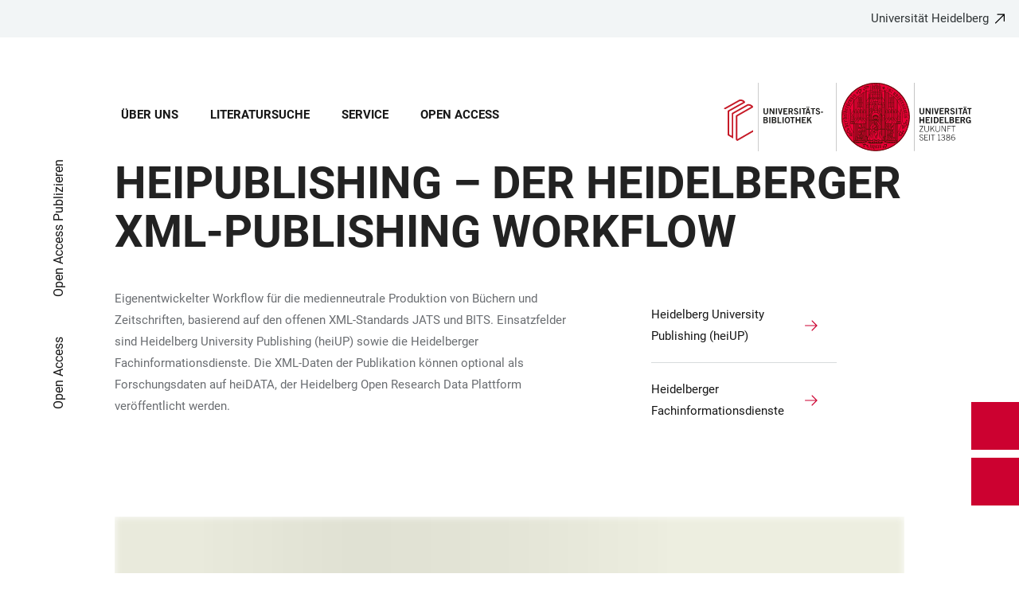

--- FILE ---
content_type: text/html; charset=utf-8
request_url: https://www.ub.uni-heidelberg.de/de/service/open-access/publizieren/heipublishing
body_size: 25444
content:
<!DOCTYPE html>
<html lang="de">
  <head>
    <meta charset="utf-8"/>
    <meta name="viewport" content="width=device-width, initial-scale=1"/>
    <meta name="theme-color" content="#000000"/>
    <title data-rh="true">heiPUBLISHING – Der Heidelberger XML-Publishing Workflow - Universität Heidelberg</title>
<meta data-rh="true" http-equiv="X-UA-Compatible" content="IE=edge"/>
<meta data-rh="true" name="viewport" content="width=device-width"/>
<meta data-rh="true" charset="UTF-8"/>
<meta data-rh="true" name="title" content="heiPUBLISHING – Der Heidelberger XML-Publishing Workflow - Universität Heidelberg"/>
<meta data-rh="true" name="robots" content="index, follow"/>
<meta data-rh="true" name="referrer" content="origin"/>
<link data-rh="true" rel="icon" href="/assets/favicons/favicon.ico"/>
<link data-rh="true" rel="icon" type="image/png" sizes="16x16" href="/assets/favicons/favicon-16x16.png"/>
<link data-rh="true" rel="icon" type="image/png" sizes="32x32" href="/assets/favicons/favicon-32x32.png"/>
<link data-rh="true" rel="icon" type="image/png" sizes="96x96" href="/assets/favicons/favicon-96x96.png"/>
<link data-rh="true" rel="apple-touch-icon" href="/assets/favicons/older-iPhone.png"/>
<link data-rh="true" rel="apple-touch-icon" sizes="180x180" href="/assets/favicons/iPhone-6-Plus.png"/>
<link data-rh="true" rel="apple-touch-icon" sizes="152x152" href="/assets/favicons/iPad-Retina.png"/>
<link data-rh="true" rel="apple-touch-icon" sizes="167x167" href="/assets/favicons/iPad-Pro.png"/>
<link data-rh="true" rel="canonical" href="https://www.ub.uni-heidelberg.de/de/service/open-access/publizieren/heipublishing"/>
<script data-rh="true" type="application/ld+json">{ "@context": "https://schema.org", "@type": "WebSite", "url": "https://backend.ub.uni-heidelberg.de/de", "potentialAction": [{ "@type": "SearchAction", "target": { "@type": "EntryPoint", "urlTemplate": "https://backend.ub.uni-heidelberg.de/de?overlay=search&q={search_term_string}" }, "query-input": "required name=search_term_string" }] }</script>
    <script type="module" crossorigin src="/assets/index-vAkEERGV.js"></script>
    <link rel="stylesheet" crossorigin href="/assets/index-DjTyyTCp.css">
  </head>

  <body >
    <div id="app"><link rel="preload" as="image" href="https://backend.ub.uni-heidelberg.de/sites/default/files/site_logo/WEB%20Kopfgrafik%20UB_DE_8_0.svg"/><meta property="name" content="Home"/><meta property="position" content="1"/><meta property="position" content="2"/><meta property="position" content="3"/><svg class="Hidden_oiUPi"><use xlink:href="#6daccec2_"></use></svg><nav><h2 class="Hidden_JUjMm">Links zur Barrierefreiheit</h2><div class="Links_SPe-s"><a href="#mainContent">Zum Hauptinhalt</a><a aria-haspopup="dialog" aria-current="page" class="active" href="/de/service/open-access/publizieren/heipublishing?overlay=menu" data-discover="true">Hauptnavigation öffnen</a><a aria-haspopup="dialog" aria-current="page" class="active" href="/de/service/open-access/publizieren/heipublishing?overlay=search" data-discover="true">Webseitensuche öffnen</a></div></nav><header class="HeaderHeight_XM9mx headroom-wrapper"><div style="position:relative;top:0;left:0;right:0;z-index:3;-webkit-transform:translate3D(0, 0, 0);-ms-transform:translate3D(0, 0, 0);transform:translate3D(0, 0, 0)" class="headroom headroom--unfixed"><div class=""><div class="Backlink_O97Ge"><a href="https://www.uni-heidelberg.de/" class="link-external" target="_blank">Universität Heidelberg</a></div><div class="Grid_-uZKp"><div class="Row_L1jGf HeaderHeight_IG5X5 RowDecentral_UWGwE Row_aVLWu"><div role="navigation" class="NavColumn_78P2I NavColumnDecentral_3oVig ColumnMobile_EW6NU ColumnMobile2of6_GlHn1 ColumnTablet_-5r1n ColumnTablet2of6_RJl1I ColumnDesktop_twHjL ColumnDesktop11of14_QUrKo ColumnExtraWide_Tivbn ColumnExtraWide11of14_plkMV"><a aria-label="Hauptnavigation öffnen" aria-haspopup="dialog" aria-current="page" class="active" href="/de/service/open-access/publizieren/heipublishing?overlay=menu" data-discover="true"><svg class="Icon_oSYvY" aria-hidden="true"><use xlink:href="#6daccec2__icon-target-hamburger"></use></svg></a><a aria-label="Webseitensuche öffnen" aria-haspopup="dialog" aria-current="page" class="active" href="/de/service/open-access/publizieren/heipublishing?overlay=search" data-discover="true"><svg class="Icon_oSYvY" aria-hidden="true"><use xlink:href="#6daccec2__icon-target-search"></use></svg></a><div class="NavWrapper_u3SHO"><ul class="Nav_JY56w ListReset"><li class="NavItem_L-vtO"><a class="LinkDark_3-wss Link_4Ss6E" href="/de/ueber-uns" data-discover="true">Über uns</a></li><li class="NavItem_L-vtO"><a class="LinkDark_3-wss Link_4Ss6E" href="/de/literatursuche" data-discover="true">Literatursuche</a></li><li class="NavItem_L-vtO"><a class="LinkDark_3-wss Link_4Ss6E" href="/de/service" data-discover="true">Service</a></li><li class="NavItem_L-vtO"><a class="LinkDark_3-wss Link_4Ss6E" href="/de/open-access" data-discover="true">Open Access</a></li></ul></div></div><div class="LogoColumnDecentral_k-mET ColumnMobile_EW6NU ColumnTablet_-5r1n ColumnDesktop_twHjL ColumnExtraWide_Tivbn"><a href="/de"><img src="https://backend.ub.uni-heidelberg.de/sites/default/files/site_logo/WEB%20Kopfgrafik%20UB_DE_8_0.svg" class="LogoDecentral_cGIwX" alt="Universitätsbibliothek Heidelberg Logo"/></a></div></div></div></div></div></header><main style="min-height:0"><div id="mainContent" class="" lang="de"><div class="Wrapper_YZCY8 Breadcrumbs Grid_-uZKp"><div class="Row_aVLWu"><div class="ColumnMobileHide_Az4Y5 ColumnMobile_EW6NU ColumnTablet_-5r1n ColumnDesktopUnhide_lnk4I ColumnDesktop_twHjL ColumnDesktop1of14_TUr3f ColumnExtraWide_Tivbn ColumnExtraWide1of14_6rahe"><nav aria-label="Sie sind hier" itemType="http://schema.org/BreadcrumbList" itemScope=""><ul class="List_oLdDY ListReset"><li class="ListItem_2trNn" itemProp="itemListElement" itemScope="" itemType="http://schema.org/ListItem"><a itemProp="item" class="Link_CdFV9 HomeLink_wfu11" href="/de" data-discover="true"><span><svg class="Home_2R9ct" role="img" aria-label="Home" aria-hidden="false"><use xlink:href="#6daccec2__icon-target-home"></use></svg></span></a><svg class="Chevron_trAqj" aria-hidden="true"><use xlink:href="#6daccec2__icon-target-chevron-right"></use></svg></li><li class="ListItem_2trNn" itemProp="itemListElement" itemScope="" itemType="http://schema.org/ListItem"><a itemProp="item" class="Link_CdFV9" href="/de/open-access" data-discover="true"><span itemProp="name">Open Access</span></a><svg class="Chevron_trAqj" aria-hidden="true"><use xlink:href="#6daccec2__icon-target-chevron-right"></use></svg></li><li class="ListItem_2trNn" itemProp="itemListElement" itemScope="" itemType="http://schema.org/ListItem"><a itemProp="item" class="Link_CdFV9" href="/de/open-access/publizieren" data-discover="true"><span itemProp="name">Open Access Publizieren</span></a></li></ul></nav></div></div></div><div class="Grid_-uZKp"><div class="Row_aVLWu"><div class="ColumnMobile_EW6NU ColumnMobile6of6_cICf1 ColumnTablet_-5r1n ColumnTablet6of6_0mw8T ColumnDesktop_twHjL ColumnDesktop13of14_rWPgX ColumnDesktopOffset1of14_Ohwx1 ColumnExtraWide_Tivbn ColumnExtraWide13of14_4LM9D ColumnExtraWideOffset1of14_6jQA-"><h1 class=""><span class="DisabledAutoHyphenation_cQMmo">heiPUBLISHING – Der Heidelberger XML-Publishing Workflow</span></h1></div></div></div><div class="Wrapper_06VSe VerticalSpacing Grid_-uZKp"><div class="Row_aVLWu"><div class="Content_-rb7L ContentLeft_HBlPZ ColumnMobile_EW6NU ColumnMobile6of6_cICf1 ColumnTablet_-5r1n ColumnTablet6of6_0mw8T ColumnDesktop_twHjL ColumnDesktop7of14_EX30L ColumnDesktopOffset1of14_Ohwx1 ColumnWide_FHpAR ColumnWide7of14_8yjl7 ColumnWideOffset2of14_JYHVX ColumnExtraWide_Tivbn ColumnExtraWide7of14_O2-vW ColumnExtraWideOffset2of14_IumtU"><div><p>Eigenentwickelter Workflow für die medienneutrale Produktion von Büchern und Zeitschriften, basierend auf den offenen XML-Standards JATS und BITS. Einsatzfelder sind Heidelberg University Publishing (heiUP) sowie die Heidelberger Fachinformationsdienste. Die XML-Daten der Publikation können optional als Forschungsdaten auf heiDATA, der Heidelberg Open Research Data Plattform veröffentlicht werden.</p></div></div><div class="SubParagraph_1garQ VerticalSpacing ColumnMobile_EW6NU ColumnMobile6of6_cICf1 ColumnTablet_-5r1n ColumnTablet6of6_0mw8T ColumnDesktop_twHjL ColumnDesktop3of14_0lRpx ColumnDesktopOffset1of14_Ohwx1 ColumnWide_FHpAR ColumnWide3of14_1Yxeq ColumnWideOffset1of14_ZAyBe ColumnExtraWide_Tivbn ColumnExtraWide3of14_cLqv5 ColumnExtraWideOffset1of14_6jQA-"><div class="Container_bpM-P"><div><ul class="List_JhKwS ListReset NoButton_HcXli"><li class="ListItem_Qo2KF ListItem_9qG--"><a class="ListLink_5Nob- ListLink link-local" href="/de/forschung" data-discover="true"><span>Heidelberg University Publishing (heiUP)</span></a></li><li class="ListItem_Qo2KF ListItem_9qG--"><a class="ListLink_5Nob- ListLink link-local" href="/de/literatursuche/fachbezogene-informationen/fid" data-discover="true"><span>Heidelberger Fachinformationsdienste</span></a></li></ul></div><div class="Button_0MBgJ"></div></div></div></div></div><div class="Wrapper_nFoVH VerticalSpacing Grid_-uZKp"><div class="Row_aVLWu"><div class="ColumnMobile_EW6NU ColumnMobile6of6_cICf1 ColumnTablet_-5r1n ColumnTablet6of6_0mw8T ColumnDesktop_twHjL ColumnDesktop12of14_0J1Ww ColumnDesktopOffset1of14_Ohwx1 ColumnWide_FHpAR ColumnWide10of14_mbC3W ColumnWideOffset2of14_JYHVX ColumnExtraWide_Tivbn ColumnExtraWide10of14_yPwGM ColumnExtraWideOffset2of14_IumtU"><figure class="SingleFigure_uOKD-"><div class="ThumbnailWrapper_sOcph"><picture><img src="https://backend.ub.uni-heidelberg.de/sites/default/files/styles/img_free_aspect_0005/public/2024-10/heipublishing_workflow.jpg?itok=F01GjYIT" alt="Vereinfachte Darstellung des heiPUBLISHING Zeitschriften-Workflows" sizes="(min-width: 120em) 1200px, (min-width: 90em) 63vw, (min-width: 64em) 79vw, (min-width: 48em) 93vw, 95vw" srcSet="https://backend.ub.uni-heidelberg.de/sites/default/files/styles/img_free_aspect_0005/public/2024-10/heipublishing_workflow.jpg?itok=F01GjYIT 5w" class="Block_Ybjsf Image_WpVVb Loading_z64C5 Thumbnail_eQxrF BackgroundGrey_PpJr0" loading="lazy" fetchPriority="low"/></picture></div><figcaption aria-hidden="true" class="ImageCaptionLink_lTvll Caption"><span>Vereinfachte Darstellung des heiPUBLISHING Zeitschriften-Workflows</span></figcaption></figure></div></div></div><div class="Wrapper_06VSe VerticalSpacing HasTitle_pAQ6m Grid_-uZKp"><div class="Row_aVLWu"><div class="ColumnMobile_EW6NU ColumnMobile6of6_cICf1 ColumnTablet_-5r1n ColumnTablet6of6_0mw8T ColumnDesktop_twHjL ColumnDesktop10of14_SXTbl ColumnDesktopOffset1of14_Ohwx1 ColumnWide_FHpAR ColumnWide10of14_mbC3W ColumnWideOffset2of14_JYHVX ColumnExtraWide_Tivbn ColumnExtraWide10of14_yPwGM ColumnExtraWideOffset2of14_IumtU"><h2 class="Title_fJ3-2 HeadingLeftLine disabled-auto-hyphenation">heiPUBLISHING Zeitschriften-Workflow</h2></div></div><div class="Row_aVLWu"><div class="Content_-rb7L ContentLeft_HBlPZ ColumnMobile_EW6NU ColumnMobile6of6_cICf1 ColumnTablet_-5r1n ColumnTablet6of6_0mw8T ColumnDesktop_twHjL ColumnDesktop12of14_0J1Ww ColumnDesktopOffset1of14_Ohwx1 ColumnWide_FHpAR ColumnWide10of14_mbC3W ColumnWideOffset2of14_JYHVX ColumnExtraWide_Tivbn ColumnExtraWide10of14_yPwGM ColumnExtraWideOffset2of14_IumtU"><div><p>Der heiPUBLISHING-Zeitschriften-Workflow ermöglicht externen Redaktionen die eigenständige Durchführung der Redaktionsprozesse von der Beitragsplanung bis zur elektronischen Veröffentlichung. Als zentrale Schnittstelle zwischen der externen Redaktion und der Publikationsinfrastruktur der UB Heidelberg dient ein browserbasiertes Gitlab-Ordnersystem. Über die Gitlab-Oberfläche werden sowohl die Konvertierung der Beiträge im Microsoft-Word- oder Open-Office-Dateiformat nach JATS-XML als auch die (optionale) Erzeugung der layouteten PDFs angestoßen und gesteuert. Externe Redaktionen arbeiten direkt in den so erzeugten XML-Dateien. Die Bearbeitung und Korrektur der in Gitlab erzeugten XML-Dateien erfolgt mittels des kommerziellen XML-Editors Oxygen, der, sofern noch nicht vorhanden, durch die Redaktion lizenziert werden muss. Sind die Beitragsdateien - XML, Mediendateien sowie das optionale PDF - publikationsfertig, werden diese von der Redaktion in das Redaktionssystem Open Journal Systems (OJS) hochgeladen, mit Metadaten versehen und schließlich veröffentlicht. Eine statische HTML-Version wird nicht erzeugt.
Unsere Eigenentwicklung heiVIEWER erzeugt beim Aufruf des Beitrages durch die Leser:innen dynamisch eine individuell anpassbare HTML-Leseumgebung mit den Beitragsinhalten auf Basis der in OJS publizierten XML-Datei.</p>
<p>Redaktionen werden durch das Publikationsdienste-Team der UB Heidelberg geschult und bei Fragen und Problemen betreut. Zur Einrichtung einer Zeitschrift gehört ebenfalls die Erstellung eines individuellen Layout-Templates für die Erzeugung von layouteten PDFs sowie die Erstellung eines Kodierhandbuchs für die XML-Erstellung.</p></div></div></div></div><div class="Wrapper_06VSe VerticalSpacing HasTitle_pAQ6m Grid_-uZKp"><div class="Row_aVLWu"><div class="ColumnMobile_EW6NU ColumnMobile6of6_cICf1 ColumnTablet_-5r1n ColumnTablet6of6_0mw8T ColumnDesktop_twHjL ColumnDesktop10of14_SXTbl ColumnDesktopOffset1of14_Ohwx1 ColumnWide_FHpAR ColumnWide10of14_mbC3W ColumnWideOffset2of14_JYHVX ColumnExtraWide_Tivbn ColumnExtraWide10of14_yPwGM ColumnExtraWideOffset2of14_IumtU"><h2 class="Title_fJ3-2 HeadingLeftLine disabled-auto-hyphenation">heiPUBLISHING Buch-Workflow</h2></div></div><div class="Row_aVLWu"><div class="Content_-rb7L ContentLeft_HBlPZ ColumnMobile_EW6NU ColumnMobile6of6_cICf1 ColumnTablet_-5r1n ColumnTablet6of6_0mw8T ColumnDesktop_twHjL ColumnDesktop12of14_0J1Ww ColumnDesktopOffset1of14_Ohwx1 ColumnWide_FHpAR ColumnWide10of14_mbC3W ColumnWideOffset2of14_JYHVX ColumnExtraWide_Tivbn ColumnExtraWide10of14_yPwGM ColumnExtraWideOffset2of14_IumtU"><div><p>Beim heiPUBLISHING Buch-Workflow handelt es sich um einen BITS-XML-basierten, medienneutralen Publikationsprozess für wissenschaftliche Publikationen (Monographien, Sammelbände und Wörterbücher/Lexika). Die Konvertierung der Manuskripte erfolgt mittels des Open-Source-Konverters meTypeset. Für die (optionale) Erzeugung professionell layouteter PDFs kommen die Seitenbeschreibungssprache XSL Formatting Objects (XSL-FO) in Verbindung mit dem kommerziellen Formatierer AntennaHouse Formatter zum Einsatz. Die Erzeugung standardisierter PDF/A- und PDF/X-Dateien ist möglich.</p></div></div></div></div><div class="Grid_-uZKp"><div class="Row_aVLWu"><div class="ColumnMobile_EW6NU ColumnMobile6of6_cICf1 ColumnTablet_-5r1n ColumnTablet6of6_0mw8T ColumnDesktop_twHjL ColumnDesktop12of14_0J1Ww ColumnDesktopOffset1of14_Ohwx1 ColumnExtraWide_Tivbn ColumnExtraWide12of14_xzz0G ColumnExtraWideOffset1of14_6jQA-"><h2 class="Title_Hule8 HeadingLeftLine disabled-auto-hyphenation">Funktionalitäten</h2></div></div><div aria-live="polite" aria-atomic="true" class="Wrapper_fcEzv VerticalSpacing Row_aVLWu" id="data_table--1013"><div class="ColumnMobile_EW6NU ColumnMobile6of6_cICf1 ColumnTablet_-5r1n ColumnTablet6of6_0mw8T ColumnDesktop_twHjL ColumnDesktop12of14_0J1Ww ColumnDesktopOffset1of14_Ohwx1 ColumnExtraWide_Tivbn ColumnExtraWide12of14_xzz0G ColumnExtraWideOffset1of14_6jQA-"><h3 class="HiddenTitle_wxYhL">Tabelle</h3><div class="Cards_5ZO-I Cards_JnKPp List_himFP ListReset"><section class="Wrapper_M6E6v Card_iKsS4 ListItem_K-tfB" data-id="symbol"><div class="CardItem_OgpL6 CardItem_Y1ide"><div class=""><div class="ColumnData_voqot ColumnText_KzlNf">Unterstützte Publikationstypen: Zeitschriftenbeiträge, Monographien, Sammelbände, Wörterbücher</div></div></div></section><section class="Wrapper_M6E6v Card_iKsS4 ListItem_K-tfB" data-id="symbol"><div class="CardItem_OgpL6 CardItem_Y1ide"><div class=""><div class="ColumnData_voqot ColumnText_KzlNf">Workflowsteuerung für externe Redaktionen über Gitlab-Interface (nur Zeitschriften)</div></div></div></section><section class="Wrapper_M6E6v Card_iKsS4 ListItem_K-tfB" data-id="symbol"><div class="CardItem_OgpL6 CardItem_Y1ide"><div class=""><div class="ColumnData_voqot ColumnText_KzlNf">Sprachidentifikation für Textelemente (basierend auf Apache TIKA)</div></div></div></section><section class="Wrapper_M6E6v Card_iKsS4 ListItem_K-tfB" data-id="symbol"><div class="CardItem_OgpL6 CardItem_Y1ide"><div class=""><div class="ColumnData_voqot ColumnText_KzlNf">Semantische Anreicherung der XML-Daten optional möglich (Normdaten, [Fach-]Vokabulare)</div></div></div></section></div></div></div></div><div class="Grid_-uZKp"><div class="Row_aVLWu"><div class="ColumnMobile_EW6NU ColumnMobile6of6_cICf1 ColumnTablet_-5r1n ColumnTablet6of6_0mw8T ColumnDesktop_twHjL ColumnDesktop12of14_0J1Ww ColumnDesktopOffset1of14_Ohwx1 ColumnExtraWide_Tivbn ColumnExtraWide12of14_xzz0G ColumnExtraWideOffset1of14_6jQA-"><h2 class="Title_Hule8 HeadingLeftLine disabled-auto-hyphenation">heiVIEWER-Leseausgabe (HTML-Version)</h2></div></div><div aria-live="polite" aria-atomic="true" class="Wrapper_fcEzv VerticalSpacing Row_aVLWu" id="data_table--1014"><div class="ColumnMobile_EW6NU ColumnMobile6of6_cICf1 ColumnTablet_-5r1n ColumnTablet6of6_0mw8T ColumnDesktop_twHjL ColumnDesktop12of14_0J1Ww ColumnDesktopOffset1of14_Ohwx1 ColumnExtraWide_Tivbn ColumnExtraWide12of14_xzz0G ColumnExtraWideOffset1of14_6jQA-"><h3 class="HiddenTitle_wxYhL">Tabelle</h3><div class="TableWrapper_y1EQU"><div class="TableInnerWrapper_f-GkR"><div class="TableResponsive_QbTLa"><table style="width:100%" class="Table_SBWzZ TableHeight_Idijj"><tbody role="list"><tr class="TableRow_8AW-3" data-id="symbol" role="listitem"><td class="TableColumn_aEBTH"><div class="Cell_jDfJy Cell_F-HdV">Individuelle Leseumgebung</div></td></tr><tr class="TableRow_8AW-3" data-id="symbol" role="listitem"><td class="TableColumn_aEBTH"><div class="Cell_jDfJy Cell_F-HdV">Zitierfähigkeit über stellengenaue persistente Zitierlinks</div></td></tr><tr class="TableRow_8AW-3" data-id="symbol" role="listitem"><td class="TableColumn_aEBTH"><div class="Cell_jDfJy Cell_F-HdV">Bildviewer für hoch aufgelöstes Bildmaterial (Zoom, Rotation, Spiegelung)</div></td></tr><tr class="TableRow_8AW-3" data-id="symbol" role="listitem"><td class="TableColumn_aEBTH"><div class="Cell_jDfJy Cell_F-HdV">Download von Abbildungen</div></td></tr><tr class="TableRow_8AW-3" data-id="symbol" role="listitem"><td class="TableColumn_aEBTH"><div class="Cell_jDfJy Cell_F-HdV">direkte Integration von Video- und Audiomaterial über die Objekt- und Mediendatenbank heidICON</div></td></tr><tr class="TableRow_8AW-3" data-id="symbol" role="listitem"><td class="TableColumn_aEBTH"><div class="Cell_jDfJy Cell_F-HdV">Möglichkeit individueller Anpassungen des Nutzerinterfaces durch die Nutzer:innen selbst</div></td></tr><tr class="TableRow_8AW-3" data-id="symbol" role="listitem"><td class="TableColumn_aEBTH"><div class="Cell_jDfJy Cell_F-HdV">Responsive Design für Bildschirmdarstellung, Tablets und Smartphones</div></td></tr><tr class="TableRow_8AW-3" data-id="symbol" role="listitem"><td class="TableColumn_aEBTH"><div class="Cell_jDfJy Cell_F-HdV">Verwendung individueller Schriften möglich (Branding)</div></td></tr></tbody></table></div></div></div></div></div></div><div class="Grid_-uZKp"><div class="Row_aVLWu"><div class="ColumnMobile_EW6NU ColumnMobile6of6_cICf1 ColumnTablet_-5r1n ColumnTablet6of6_0mw8T ColumnDesktop_twHjL ColumnDesktop12of14_0J1Ww ColumnDesktopOffset1of14_Ohwx1 ColumnExtraWide_Tivbn ColumnExtraWide12of14_xzz0G ColumnExtraWideOffset1of14_6jQA-"><h2 class="Title_Hule8 HeadingLeftLine disabled-auto-hyphenation">PDF</h2></div></div><div aria-live="polite" aria-atomic="true" class="Wrapper_fcEzv VerticalSpacing Row_aVLWu" id="data_table--1015"><div class="ColumnMobile_EW6NU ColumnMobile6of6_cICf1 ColumnTablet_-5r1n ColumnTablet6of6_0mw8T ColumnDesktop_twHjL ColumnDesktop12of14_0J1Ww ColumnDesktopOffset1of14_Ohwx1 ColumnExtraWide_Tivbn ColumnExtraWide12of14_xzz0G ColumnExtraWideOffset1of14_6jQA-"><h3 class="HiddenTitle_wxYhL">Tabelle</h3><div class="TableWrapper_y1EQU"><div class="TableInnerWrapper_f-GkR"><div class="TableResponsive_QbTLa"><table style="width:100%" class="Table_SBWzZ TableHeight_Idijj"><tbody role="list"><tr class="TableRow_8AW-3" data-id="symbol" role="listitem"><td class="TableColumn_aEBTH"><div class="Cell_jDfJy Cell_F-HdV">Professionelles Layout</div></td></tr><tr class="TableRow_8AW-3" data-id="symbol" role="listitem"><td class="TableColumn_aEBTH"><div class="Cell_jDfJy Cell_F-HdV">individuelle Schriften, Seitenformate und Satzspiegel möglich</div></td></tr><tr class="TableRow_8AW-3" data-id="symbol" role="listitem"><td class="TableColumn_aEBTH"><div class="Cell_jDfJy Cell_F-HdV">Erzeugung publikationsfähiger PDF-Dateien für die elektronische Publikation und (optional) Druckpublikation (nur Bücher)</div></td></tr><tr class="TableRow_8AW-3" data-id="symbol" role="listitem"><td class="TableColumn_aEBTH"><div class="Cell_jDfJy Cell_F-HdV">Erzeugung von PDFs nach den ISO-normierten Standards PDF/A für Langzeitarchivierung und PDF/X für Druckdienstleister (nur Bücher) möglich</div></td></tr><tr class="TableRow_8AW-3" data-id="symbol" role="listitem"><td class="TableColumn_aEBTH"><div class="Cell_jDfJy Cell_F-HdV">Anreicherung mit maschinenlesbaren Metadaten, einschließlich maschinell auslesbaren Angeben zur Lizenzierung</div></td></tr></tbody></table></div></div></div></div></div></div><div class="Grid_-uZKp"><div class="Row_aVLWu"><div class="ColumnMobile_EW6NU ColumnMobile6of6_cICf1 ColumnTablet_-5r1n ColumnTablet6of6_0mw8T ColumnDesktop_twHjL ColumnDesktop12of14_0J1Ww ColumnDesktopOffset1of14_Ohwx1 ColumnExtraWide_Tivbn ColumnExtraWide12of14_xzz0G ColumnExtraWideOffset1of14_6jQA-"><h2 class="Title_Hule8 HeadingLeftLine disabled-auto-hyphenation">Kontakt</h2></div></div><div aria-live="polite" aria-atomic="true" class="Wrapper_fcEzv VerticalSpacing Row_aVLWu" id="data_table--1018"><div class="ColumnMobile_EW6NU ColumnMobile6of6_cICf1 ColumnTablet_-5r1n ColumnTablet6of6_0mw8T ColumnDesktop_twHjL ColumnDesktop12of14_0J1Ww ColumnDesktopOffset1of14_Ohwx1 ColumnExtraWide_Tivbn ColumnExtraWide12of14_xzz0G ColumnExtraWideOffset1of14_6jQA-"><h3 class="HiddenTitle_wxYhL">Tabelle</h3><div class="TableWrapper_y1EQU"><div class="TableInnerWrapper_f-GkR"><div class="TableResponsive_QbTLa"><table style="width:100%" class="Table_SBWzZ TableHeight_Idijj"><tbody role="list"><tr class="TableRow_8AW-3" data-id="symbol" role="listitem"><td class="TableColumn_aEBTH"><div class="Cell_jDfJy Cell_F-HdV">Dr. Maria Effinger</div></td><td class="TableColumn_aEBTH"><div class="Cell_jDfJy Cell_F-HdV">+49 6221 54-3561</div></td><td class="TableColumn_aEBTH"><div class="Cell_jDfJy Cell_F-HdV"><p><a href="mailto:effinger@ub.uni-heidelberg.de" class="link-local">effinger@ub.uni-heidelberg.de</a></p></div></td></tr><tr class="TableRow_8AW-3" data-id="symbol" role="listitem"><td class="TableColumn_aEBTH"><div class="Cell_jDfJy Cell_F-HdV">Frank Krabbes</div></td><td class="TableColumn_aEBTH"><div class="Cell_jDfJy Cell_F-HdV">+49 6221 54-3652</div></td><td class="TableColumn_aEBTH"><div class="Cell_jDfJy Cell_F-HdV"><p><a href="mailto:krabbes@ub.uni-heidelberg.de" class="link-local">krabbes@ub.uni-heidelberg.de</a></p></div></td></tr><tr class="TableRow_8AW-3" data-id="symbol" role="listitem"><td class="TableColumn_aEBTH"><div class="Cell_jDfJy Cell_F-HdV">Leonhard Maylein</div></td><td class="TableColumn_aEBTH"><div class="Cell_jDfJy Cell_F-HdV">+49 6221 54-2591</div></td><td class="TableColumn_aEBTH"><div class="Cell_jDfJy Cell_F-HdV"><p><a href="mailto:maylein@ub.uni-heidelberg.de" class="link-local">maylein@ub.uni-heidelberg.de</a></p></div></td></tr></tbody></table></div></div></div></div></div></div><div role="complementary" class="PreFooterWrapper_THkpC"><div class="Grid_-uZKp"><div class="Row_aVLWu"><div class="ColumnMobile_EW6NU ColumnMobile6of6_cICf1 ColumnTablet_-5r1n ColumnTablet6of6_0mw8T ColumnDesktop_twHjL ColumnDesktop12of14_0J1Ww ColumnDesktopOffset1of14_Ohwx1 ColumnExtraWide_Tivbn ColumnExtraWide12of14_xzz0G ColumnExtraWideOffset1of14_6jQA-"><h2 class="HiddenTitle_Euy2A">Links</h2><div class="Row_aVLWu"><div class="PreFooterColumn_YsZuQ ColumnMobile_EW6NU ColumnMobile6of6_cICf1 ColumnTablet_-5r1n ColumnTablet2of6_RJl1I ColumnDesktop_twHjL ColumnDesktop4of12_fYUIS ColumnExtraWide_Tivbn ColumnExtraWide4of12_nWWNN"><section class="Container_vHSdE PreFooter_hGCNN"><ul class="List_-Gd6v ListReset"><li class="ListItem_PVb-e"><a href="https://journals.ub.uni-heidelberg.de/index.php/xxi" class="ListLink_CgzGG link-external" target="_blank"><div class="DateLine_ggSSA DateLine_dfUyv DateLine">Einsatzbeispiel</div><h3 class="Title_ksf6U Title_CC4Ap">21: Inquiries into Art, History, and the Visual</h3></a></li><li class="ListItem_PVb-e"><a href="https://journals.ub.uni-heidelberg.de/index.php/pylon" class="ListLink_CgzGG link-external" target="_blank"><div class="DateLine_ggSSA DateLine_dfUyv DateLine">Einsatzbeispiel</div><h3 class="Title_ksf6U Title_CC4Ap">Pylon - Editions and Studies of Ancient Texts</h3></a></li><li class="ListItem_PVb-e"><a href="https://books.ub.uni-heidelberg.de/arthistoricum/catalog/series/fontes" class="ListLink_CgzGG link-external" target="_blank"><div class="DateLine_ggSSA DateLine_dfUyv DateLine">Einsatzbeispiel</div><h3 class="Title_ksf6U Title_CC4Ap">FONTES - Text- und Bildquellen zur Kunstgeschichte 1350-1750</h3></a></li></ul></section></div><div class="PreFooterColumn_YsZuQ ColumnMobile_EW6NU ColumnMobile6of6_cICf1 ColumnTablet_-5r1n ColumnTablet2of6_RJl1I ColumnDesktop_twHjL ColumnDesktop4of12_fYUIS ColumnExtraWide_Tivbn ColumnExtraWide4of12_nWWNN"><section class="Container_vHSdE PreFooter_hGCNN"><ul class="List_-Gd6v ListReset"><li class="ListItem_PVb-e"><a href="https://books.ub.uni-heidelberg.de/arthistoricum/catalog/series/skko" class="ListLink_CgzGG link-external" target="_blank"><div class="DateLine_ggSSA DateLine_dfUyv DateLine">Einsatzbeispiel</div><h3 class="Title_ksf6U Title_CC4Ap">Pariser Historische Studien</h3></a></li><li class="ListItem_PVb-e"><a href="https://heidata.uni-heidelberg.de/" class="ListLink_CgzGG link-external" target="_blank"><div class="DateLine_ggSSA DateLine_dfUyv DateLine">Integrierte Heidelberger Dienste</div><h3 class="Title_ksf6U Title_CC4Ap">heiDATA – Heidelberg Open Research Data</h3></a></li><li class="ListItem_PVb-e"><a href="https://heidicon.ub.uni-heidelberg.de/" class="ListLink_CgzGG link-external" target="_blank"><div class="DateLine_ggSSA DateLine_dfUyv DateLine">Integrierte Heidelberger Dienste</div><h3 class="Title_ksf6U Title_CC4Ap">heidICON – Die Heidelberger Objekt- und Mediendatenbank</h3></a></li></ul></section></div><div class="PreFooterColumn_YsZuQ ColumnMobile_EW6NU ColumnMobile6of6_cICf1 ColumnTablet_-5r1n ColumnTablet2of6_RJl1I ColumnDesktop_twHjL ColumnDesktop4of12_fYUIS ColumnExtraWide_Tivbn ColumnExtraWide4of12_nWWNN"><section class="Container_vHSdE PreFooter_hGCNN"><ul class="List_-Gd6v ListReset"><li class="ListItem_PVb-e"><a href="https://jats.nlm.nih.gov/extensions/bits" class="ListLink_CgzGG link-external" target="_blank"><div class="DateLine_ggSSA DateLine_dfUyv DateLine">Technologien und Standards</div><h3 class="Title_ksf6U Title_CC4Ap">JATS / BITS-Erweiterung für JATS</h3></a></li><li class="ListItem_PVb-e"><a href="https://www.w3.org/TR/xsl/" class="ListLink_CgzGG link-external" target="_blank"><div class="DateLine_ggSSA DateLine_dfUyv DateLine">Technologien und Standards</div><h3 class="Title_ksf6U Title_CC4Ap">XSL Formatting Objects</h3></a></li><li class="ListItem_PVb-e"><a href="http://www.iso.org/iso/catalogue_detail?csnumber=38920" class="ListLink_CgzGG link-external" target="_blank"><div class="DateLine_ggSSA DateLine_dfUyv DateLine">Technologien und Standards</div><h3 class="Title_ksf6U Title_CC4Ap">PDF/A</h3></a></li></ul></section></div></div><div class="Row_aVLWu"><div class="PreFooterColumn_YsZuQ ColumnMobile_EW6NU ColumnMobile6of6_cICf1 ColumnTablet_-5r1n ColumnTablet2of6_RJl1I ColumnDesktop_twHjL ColumnDesktop4of12_fYUIS ColumnExtraWide_Tivbn ColumnExtraWide4of12_nWWNN"><section class="Container_vHSdE PreFooter_hGCNN"><ul class="List_-Gd6v ListReset"><li class="ListItem_PVb-e"><a href="https://www.antennahouse.com/formatter-v7" class="ListLink_CgzGG link-external" target="_blank"><div class="DateLine_ggSSA DateLine_dfUyv DateLine">Software  (kommerziell)</div><h3 class="Title_ksf6U Title_CC4Ap">Antennahouse Formatter</h3></a></li><li class="ListItem_PVb-e"><a href="https://tika.apache.org/" class="ListLink_CgzGG link-external" target="_blank"><div class="DateLine_ggSSA DateLine_dfUyv DateLine">Software  (Open Source)</div><h3 class="Title_ksf6U Title_CC4Ap">Apache Tika</h3></a></li><li class="ListItem_PVb-e"><a href="http://exist-db.org/" class="ListLink_CgzGG link-external" target="_blank"><div class="DateLine_ggSSA DateLine_dfUyv DateLine">Software  (Open Source)</div><h3 class="Title_ksf6U Title_CC4Ap">eXist-db</h3></a></li></ul></section></div><div class="PreFooterColumn_YsZuQ ColumnMobile_EW6NU ColumnMobile6of6_cICf1 ColumnTablet_-5r1n ColumnTablet2of6_RJl1I ColumnDesktop_twHjL ColumnDesktop4of12_fYUIS ColumnExtraWide_Tivbn ColumnExtraWide4of12_nWWNN"><section class="Container_vHSdE PreFooter_hGCNN"><ul class="List_-Gd6v ListReset"><li class="ListItem_PVb-e"><a href="https://about.gitlab.com/" class="ListLink_CgzGG link-external" target="_blank"><div class="DateLine_ggSSA DateLine_dfUyv DateLine">Software  (kommerziell)</div><h3 class="Title_ksf6U Title_CC4Ap">GitLab DevOps-Plattform</h3></a></li><li class="ListItem_PVb-e"><a href="https://github.com/MartinPaulEve/meTypeset" class="ListLink_CgzGG link-external" target="_blank"><div class="DateLine_ggSSA DateLine_dfUyv DateLine">Software  (Open Source)</div><h3 class="Title_ksf6U Title_CC4Ap">Metypeset</h3></a></li><li class="ListItem_PVb-e"><a href="https://pkp.sfu.ca/software/ojs" class="ListLink_CgzGG link-external" target="_blank"><div class="DateLine_ggSSA DateLine_dfUyv DateLine">Software  (Open Source)</div><h3 class="Title_ksf6U Title_CC4Ap">Open Journal Systems</h3></a></li></ul></section></div><div class="PreFooterColumn_YsZuQ ColumnMobile_EW6NU ColumnMobile6of6_cICf1 ColumnTablet_-5r1n ColumnTablet2of6_RJl1I ColumnDesktop_twHjL ColumnDesktop4of12_fYUIS ColumnExtraWide_Tivbn ColumnExtraWide4of12_nWWNN"><section class="Container_vHSdE PreFooter_hGCNN"><ul class="List_-Gd6v ListReset"><li class="ListItem_PVb-e"><a href="https://pkp.sfu.ca/software/omp" class="ListLink_CgzGG link-external" target="_blank"><div class="DateLine_ggSSA DateLine_dfUyv DateLine">Software  (Open Source)</div><h3 class="Title_ksf6U Title_CC4Ap">Open Monograph Press</h3></a></li><li class="ListItem_PVb-e"><a href="https://www.oxygenxml.com/" class="ListLink_CgzGG link-external" target="_blank"><div class="DateLine_ggSSA DateLine_dfUyv DateLine">Software  (Open Source)</div><h3 class="Title_ksf6U Title_CC4Ap">Oxygen XML Editor</h3></a></li></ul></section></div></div></div></div></div></div></div><div class="ButtonWrapper_8ZAug"><a href="/en/service/open-access/publizieren/heipublishing" class="Wrapper_g5vOw Wrapper_qktHH"><div class="IconWrapper_dOOX1 ContactWrapper_kUfiE"><svg class="Icon_hCTck Contact_n8dEp" aria-hidden="true"><use xlink:href="#6daccec2__icon-target-globe"></use></svg></div><div class="TextWrapper_mFc-P TextWrapper_oBpW8"><p class="Title_K45YL Title_RdgoP">English</p><svg class="Arrow_ompmD Arrow_POmbg" aria-hidden="true"><use xlink:href="#6daccec2__icon-target-arrow-right-white"></use></svg></div></a><a aria-haspopup="dialog" aria-current="page" class="Wrapper_qktHH active" href="/de/service/open-access/publizieren/heipublishing?overlay=contact" data-discover="true"><div class="ContactWrapper_kUfiE"><svg class="Contact_n8dEp" aria-hidden="true"><use xlink:href="#6daccec2__icon-target-contact"></use></svg></div><div class="TextWrapper_oBpW8"><p class="Title_RdgoP">Kontakt</p><svg class="Arrow_POmbg" aria-hidden="true"><use xlink:href="#6daccec2__icon-target-arrow-expand-white"></use></svg></div></a></div></main><footer role="complementary" itemType="http://schema.org/WPFooter" class="FooterWrapper_u6I8a"><h2 class="HiddenTitle_eTuWo">Footer</h2><div class="UpperFooterWrapper_gtaXK PrintNone_2G6ul"><div class="UpperFooter_QKhK3 Grid_Y3UEF Grid_-uZKp"><div role="navigation" aria-label="Footer Navigation" class="Row_aVLWu"><div class="ColumnMobile_EW6NU ColumnMobile6of6_cICf1 ColumnTablet_-5r1n ColumnTablet2of6_RJl1I ColumnDesktop_twHjL ColumnDesktop3of14_0lRpx ColumnDesktopOffset1of14_Ohwx1 ColumnExtraWide_Tivbn ColumnExtraWide3of14_cLqv5 ColumnExtraWideOffset1of14_6jQA-"><div class="Wrapper_pnirU IsExpanded PreventDesktopToggle_6lk4u Footer_mrkRR"><div role="button" tabindex="0"><h3 class="Title_h9rM-"><span class="Label_ylUz0">Navigation</span><svg class="Icon_ZVFek" aria-hidden="true"><use xlink:href="#6daccec2__icon-target-chevron-down"></use></svg></h3></div><div aria-hidden="false" class="rah-static rah-static--height-auto " style="height:auto;overflow:visible"><div><ul class="SubNavList_1Evwq List_w--3T ListReset"><li class="ListItem_0wJZ6"><a class="" href="/de/ueber-uns" data-discover="true">Über uns</a></li><li class="ListItem_0wJZ6"><a title="Informationen über die Literatursuche und die Kataloge der UB Heidelberg" aria-label="Informationen über die Literatursuche und die Kataloge der UB Heidelberg" class="" href="/de/literatursuche" data-discover="true">Literatursuche</a></li><li class="ListItem_0wJZ6"><a title="Informationen zur Nutzung und den Service-Angeboten der UB Heidelberg" aria-label="Informationen zur Nutzung und den Service-Angeboten der UB Heidelberg" class="" href="/de/service" data-discover="true">Service</a></li><li class="ListItem_0wJZ6"><a title="Open Access-Angebote der UB Heidelberg" aria-label="Open Access-Angebote der UB Heidelberg" class="" href="/de/open-access" data-discover="true">Open Access</a></li></ul></div></div></div></div><div class="ColumnMobile_EW6NU ColumnMobile6of6_cICf1 ColumnTablet_-5r1n ColumnTablet2of6_RJl1I ColumnDesktop_twHjL ColumnDesktop3of14_0lRpx ColumnExtraWide_Tivbn ColumnExtraWide3of14_cLqv5"><div class="Wrapper_pnirU IsExpanded PreventDesktopToggle_6lk4u Footer_mrkRR"><div role="button" tabindex="0"><h3 class="Title_h9rM-"><span class="Label_ylUz0">Schnelleinstieg</span><svg class="Icon_ZVFek" aria-hidden="true"><use xlink:href="#6daccec2__icon-target-chevron-down"></use></svg></h3></div><div aria-hidden="false" class="rah-static rah-static--height-auto " style="height:auto;overflow:visible"><div><ul class="SubNavList_1Evwq List_w--3T ListReset"><li class="ListItem_0wJZ6"><a href="https://www.ub.uni-heidelberg.de/a-z/a.html" class="" target="_blank">UB A–Z</a></li><li class="ListItem_0wJZ6"><a href="https://www.ub.uni-heidelberg.de/helios/kataloge/heidi.html" class="" aria-label="Direkteinstieg Katalog HEIDI" title="Direkteinstieg Katalog HEIDI" target="_blank">Katalog und Konto HEIDI</a></li><li class="ListItem_0wJZ6"><a href="https://www.ub.uni-heidelberg.de/schulung/Welcome.html" class="" target="_blank">Schulung &amp; Beratung</a></li><li class="ListItem_0wJZ6"><a href="https://www.ub.uni-heidelberg.de/service/anmeldung.html" class="" target="_blank">Erstanmeldung für Studierende</a></li><li class="ListItem_0wJZ6"><a href="https://www.ub.uni-heidelberg.de/allg/profil/adoeftel.html" class="" target="_blank">Öffnungszeiten</a></li><li class="ListItem_0wJZ6"><a href="https://www.ub.uni-heidelberg.de/helios/Welcome.html" class="" target="_blank">Digitale Bibliothek</a></li><li class="ListItem_0wJZ6"><a href="https://www.ub.uni-heidelberg.de/service/openaccess/Welcome.html" class="" target="_blank">Open Access Publizieren</a></li><li class="ListItem_0wJZ6"><a href="https://www.ub.uni-heidelberg.de/helios/digi/digilit.html" class="" target="_blank">Historische Bestände – digital</a></li><li class="ListItem_0wJZ6"><a class="" href="/de/ueber-uns/kontakt" data-discover="true">Kontakt</a></li></ul></div></div></div></div><div class="ColumnMobile_EW6NU ColumnMobile6of6_cICf1 ColumnTablet_-5r1n ColumnTablet2of6_RJl1I ColumnDesktop_twHjL ColumnDesktop3of14_0lRpx ColumnExtraWide_Tivbn ColumnExtraWide3of14_cLqv5"><div class="Wrapper_pnirU IsExpanded PreventDesktopToggle_6lk4u Footer_mrkRR"><div role="button" tabindex="0"><h3 class="Title_h9rM-"><span class="Label_ylUz0">​</span><svg class="Icon_ZVFek" aria-hidden="true"><use xlink:href="#6daccec2__icon-target-chevron-down"></use></svg></h3></div><div aria-hidden="false" class="rah-static rah-static--height-auto " style="height:auto;overflow:visible"><div><ul class="SubNavList_1Evwq List_w--3T ListReset"></ul></div></div></div></div><div class="ColumnMobile_EW6NU ColumnMobile6of6_cICf1 ColumnTablet_-5r1n ColumnTablet6of6_0mw8T ColumnDesktop_twHjL ColumnDesktop3of14_0lRpx ColumnExtraWide_Tivbn ColumnExtraWide3of14_cLqv5"><div class="Address_xwucT"><h3 class="AddressTitle_aHDvX">Kontakt</h3><address><p class="AddressBlock_BcWn3">+49 6221 54-2393<br/><a href="mailto:info@ub.uni-heidelberg.de">info@ub.uni-heidelberg.de</a></p><div class="AddressBlockFormatted_NdJBZ"><p>Universitätsbibliothek Heidelberg</p>
<p><span>Plöck 107–109</span></p>
<p><span>69117 Heidelberg</span><br />&nbsp;</p>
</div></address></div></div><div class="UniversityLinkColumn_eGlY0 ColumnMobile_EW6NU ColumnMobile6of6_cICf1 ColumnTablet_-5r1n ColumnTablet6of6_0mw8T ColumnDesktop_twHjL ColumnDesktop12of14_0J1Ww ColumnDesktopOffset1of14_Ohwx1 ColumnExtraWide_Tivbn ColumnExtraWide12of14_xzz0G ColumnExtraWideOffset1of14_6jQA-"><div class="Backlink_O97Ge BackLink_cdvjs BacklinkWhiteArrow_TrgPf"><a href="https://www.uni-heidelberg.de/" class="link-external" target="_blank">Zur Website der Universität Heidelberg</a></div><div class="PartnerLinks_YybuB"></div><span class="PartnerLinksLogoSibling_Y5mHG"><a href="https://www.uni-heidelberg.de/" class="" tabindex="-1" target="_blank"><svg class="Logo_qqthG" role="presentation" aria-label="Universität Heidelberg - Zukunft seit 1386" aria-hidden="false"><use xlink:href="#6daccec2__icon-target-uh-logo-white"></use></svg></a></span></div></div></div></div><div class="LowerFooterWrapper_niDMI"><div class="LowerFooter_11-fo Grid_Y3UEF Grid_-uZKp"><div class="Row_aVLWu"><div aria-hidden="true" class="PrintNone_2G6ul ColumnMobile_EW6NU ColumnMobile6of6_cICf1 ColumnTablet_-5r1n ColumnTablet6of6_0mw8T ColumnDesktop_twHjL ColumnDesktop6of14_UUCFI ColumnDesktopOffset1of14_Ohwx1 ColumnExtraWide_Tivbn ColumnExtraWide6of14_ILFTY ColumnExtraWideOffset1of14_6jQA-"><h3 class="Title_IMVm6">Sprachen</h3><span class="PrefixText_dbecB">This website in</span><ul class="List_iGssa ListReset"><li class="ListItem_4B8y7"><a href="/de/service/open-access/publizieren/heipublishing" class="LinkActive_zjTti Link_Nrc3a" tabindex="-1">Deutsch</a></li><li class="ListItem_4B8y7"><a href="/en/service/open-access/publizieren/heipublishing" class="Link_Nrc3a" tabindex="-1">English</a></li></ul></div><div class="PrintNone_2G6ul DisplayFooterContent_y2vgu ColumnMobile_EW6NU ColumnMobile6of6_cICf1 ColumnTablet_-5r1n ColumnTablet3of6_D0MVa ColumnTabletOffset3of6_9HmAb ColumnDesktop_twHjL ColumnDesktop6of14_UUCFI ColumnDesktopOffset1of14_Ohwx1 ColumnExtraWide_Tivbn ColumnExtraWide6of14_ILFTY ColumnExtraWideOffset1of14_6jQA-"><div class="MetaNav_Qe-hb"><h3 class="TitleHidden_Xeb-Z Title_b3-O8">Footer Legal</h3><ul class="List_w--3T ListReset"><li class="ListItem_0wJZ6"><a href="https://www.uni-heidelberg.de/de/datenschutzerklaerung" class="" target="_blank">Datenschutzerklärung</a></li><li class="ListItem_0wJZ6"><a class="" href="/de/impressum" data-discover="true">Impressum</a></li><li class="ListItem_0wJZ6"><a href="https://www.uni-heidelberg.de/de/barrierefreiheit" class="" target="_blank">Barrierefreiheit</a></li><li class="ListItem_0wJZ6"><a href="https://www.ub.uni-heidelberg.de/intern/" class="" target="_blank">intern</a></li></ul></div></div><div class="PrintNone_2G6ul ColumnMobile_EW6NU ColumnMobile6of6_cICf1 ColumnTablet_-5r1n ColumnTablet3of6_D0MVa ColumnDesktop_twHjL ColumnDesktop3of14_0lRpx ColumnExtraWide_Tivbn ColumnExtraWide3of14_cLqv5"><div class="SocialLinks_BAUgY"><h3 class="TitleHidden_Xeb-Z Title_b3-O8">Footer Social Media</h3><ul class="List_w--3T ListReset"><li class="ListItem_0wJZ6"><a href="https://www.facebook.com/ubheidelberg" class="" target="_blank"><svg class="Icon_0WvAa facebook" role="img" aria-label="Facebook" aria-hidden="false"><use xlink:href="#6daccec2__icon-target-facebook"></use></svg></a></li><li class="ListItem_0wJZ6"><a href="https://www.instagram.com/ubheidelberg/" class="" target="_blank"><svg class="Icon_0WvAa instagram" role="img" aria-label="Instagram" aria-hidden="false"><use xlink:href="#6daccec2__icon-target-instagram"></use></svg></a></li><li class="ListItem_0wJZ6"><a href="https://www.youtube.com/channel/UCkWljtG6woFVHLOsAMWaDFw" class="" target="_blank"><svg class="Icon_0WvAa youtube" role="img" aria-label="YouTube" aria-hidden="false"><use xlink:href="#6daccec2__icon-target-youtube"></use></svg></a></li></ul></div></div><div class="ColumnMobile_EW6NU ColumnMobile6of6_cICf1 ColumnTablet_-5r1n ColumnTablet3of6_D0MVa ColumnDesktop_twHjL ColumnDesktop4of14_E3bJz ColumnExtraWide_Tivbn ColumnExtraWide4of14_Wm41c"><div class="Disclaimer_OWIQ2">©2026 Universitätsbibliothek Heidelberg</div></div></div><div class="Row_aVLWu"><div class="PrintNone_2G6ul HideFooterContent_xQFaN ColumnMobile_EW6NU ColumnMobile6of6_cICf1 ColumnTablet_-5r1n ColumnTablet3of6_D0MVa ColumnTabletOffset3of6_9HmAb ColumnDesktop_twHjL ColumnDesktop6of14_UUCFI ColumnDesktopOffset1of14_Ohwx1 ColumnExtraWide_Tivbn ColumnExtraWide6of14_ILFTY ColumnExtraWideOffset1of14_6jQA-"><div class="MetaNav_Qe-hb"><h3 class="TitleHidden_Xeb-Z Title_b3-O8">Footer Legal</h3><ul class="List_w--3T ListReset"><li class="ListItem_0wJZ6"><a href="https://www.uni-heidelberg.de/de/datenschutzerklaerung" class="" target="_blank">Datenschutzerklärung</a></li><li class="ListItem_0wJZ6"><a class="" href="/de/impressum" data-discover="true">Impressum</a></li><li class="ListItem_0wJZ6"><a href="https://www.uni-heidelberg.de/de/barrierefreiheit" class="" target="_blank">Barrierefreiheit</a></li><li class="ListItem_0wJZ6"><a href="https://www.ub.uni-heidelberg.de/intern/" class="" target="_blank">intern</a></li></ul></div></div><div class="PhotoCredits_gL3pI ColumnMobile_EW6NU ColumnMobile6of6_cICf1 ColumnTablet_-5r1n ColumnTablet6of6_0mw8T ColumnDesktop_twHjL ColumnDesktop6of14_UUCFI ColumnExtraWide_Tivbn ColumnExtraWide6of14_ILFTY"></div></div></div></div></footer><div><div style="border:0;clip:rect(0 0 0 0);height:1px;margin:-1px;overflow:hidden;white-space:nowrap;padding:0;width:1px;position:absolute" role="log" aria-live="assertive"></div><div style="border:0;clip:rect(0 0 0 0);height:1px;margin:-1px;overflow:hidden;white-space:nowrap;padding:0;width:1px;position:absolute" role="log" aria-live="assertive"></div><div style="border:0;clip:rect(0 0 0 0);height:1px;margin:-1px;overflow:hidden;white-space:nowrap;padding:0;width:1px;position:absolute" role="log" aria-live="polite"></div><div style="border:0;clip:rect(0 0 0 0);height:1px;margin:-1px;overflow:hidden;white-space:nowrap;padding:0;width:1px;position:absolute" role="log" aria-live="polite"></div></div></div>
    <script>
    window.__BE_API__ = "https://backend.ub.uni-heidelberg.de";
    window.__API__ = "https://backend.ub.uni-heidelberg.de/graphql";
    window.__VARS__ = {};
    window.__SCK__ = "aa35ee1588d5d91041d2d2aec1568ccb6e07b78c";
  window.__DATA__ = {"ROOT_QUERY":{"__typename":"Query","translation({\"language\":\"DE\",\"text\":\"Accessibility links\"})":"Links zur Barrierefreiheit","translation({\"language\":\"DE\",\"text\":\"Add Degree Programme\"})":"Studiengang hinzufügen","translation({\"language\":\"DE\",\"text\":\"Additional degrees\"})":"Weitere Abschlüsse","translation({\"language\":\"DE\",\"text\":\"Address\"})":"Adresse","translation({\"language\":\"DE\",\"text\":\"Add subject\"})":"Studienfach hinzufügen","translation({\"language\":\"DE\",\"text\":\"Admission\"})":"Eintritt","translation({\"language\":\"DE\",\"text\":\"Admission types\"})":"Zugangstypen","translation({\"language\":\"DE\",\"text\":\"All Dates of the Event\"})":"Alle Termine der Veranstaltung","translation({\"language\":\"DE\",\"text\":\"Admission Permit\"})":"Bildungsabschluss","translation({\"language\":\"DE\",\"text\":\"Please fill in all mandatory fields.\"})":"Bitte alle Pflichtfelder ausfüllen.","translation({\"language\":\"DE\",\"text\":\"Please fill in all fields\"})":"Bitte alle Felder ausfüllen","translation({\"language\":\"DE\",\"text\":\"All Filters\"})":"Alle Filter","translation({\"language\":\"DE\",\"text\":\"and\"})":"und","translation({\"language\":\"DE\",\"text\":\"Application by lottery\"})":"Bewerbung im Losverfahren möglich","translation({\"language\":\"DE\",\"text\":\"Application deadlines\"})":"Bewerbungsfristen","translation({\"language\":\"DE\",\"text\":\"Information about deadlines can be obtained after you have put together a degree program.\"})":"Informationen zu Bewerbungsfristen erhalten Sie, nachdem Sie sich einen Studiengang zusammengestellt haben.","translation({\"language\":\"DE\",\"text\":\"Application Guide\"})":"Bewerbungswegweiser","translation({\"language\":\"DE\",\"text\":\"Application procedure\"})":"Bewerbungsverfahren","translation({\"language\":\"DE\",\"text\":\"Apply\"})":"Übernehmen","translation({\"language\":\"DE\",\"text\":\"Apply filters\"})":"Filter anwenden","translation({\"language\":\"DE\",\"text\":\"Apply for this part of the programme only\"})":"Nur für diesen Teil des Studiengangs bewerben","translation({\"language\":\"DE\",\"text\":\"Apply now\"})":"Jetzt Bewerben","translation({\"language\":\"DE\",\"text\":\"As second major subject only\"})":"Nur als zweites Hauptfach wählbar","translation({\"language\":\"DE\",\"text\":\"Attendance Option\"})":"Teilnahmeoptionen","translation({\"language\":\"DE\",\"text\":\"Award Ceremony\"})":"Preisverleihung","translation({\"language\":\"DE\",\"text\":\"Bachelor\"})":"Bachelor","translation({\"language\":\"DE\",\"text\":\"Back\"})":"Zurück","translation({\"language\":\"DE\",\"text\":\"To Heidelberg University website\"})":"Zur Website der Universität Heidelberg","translation({\"language\":\"DE\",\"text\":\"Select subject and apply\"})":"Studienfach merken und bewerben","translation({\"language\":\"DE\",\"text\":\"Breadcrumb\"})":"Breadcrumb","translation({\"language\":\"DE\",\"text\":\"Can be combined with\"})":"Kombinierbar mit","translation({\"language\":\"DE\",\"text\":\"My Degree Programmes\"})":"Meine Studiengänge","translation({\"language\":\"DE\",\"text\":\"Change data\"})":"Angaben ändern","translation({\"language\":\"DE\",\"text\":\"Church Service\"})":"Gottesdienst","translation({\"language\":\"DE\",\"text\":\"Close\"})":"Schließen","translation({\"language\":\"DE\",\"text\":\"Colloquium\"})":"Kolloquium","translation({\"language\":\"DE\",\"text\":\"Completed education\"})":"Bildungsabschluss","translation({\"language\":\"DE\",\"text\":\"You must have an 'Abitur' or comparable university-entrance qualification to enroll in a bachelor's or state-examination programme. Enrolment in a master's programme requires an undergraduate degree.\"})":"Sie müssen über ein Abitur oder eine vergleichbare Hochschulreife verfügen, um sich für ein Bachelor- oder Staatsprüfungsprogramm zu registrieren. Die Einschreibung in ein Masterstudium erfordert einen Bachelor-Abschluss.","translation({\"language\":\"DE\",\"text\":\"Concert\"})":"Konzert","translation({\"language\":\"DE\",\"text\":\"Conference\"})":"Tagung","translation({\"language\":\"DE\",\"text\":\"Contact\"})":"Kontakt","translation({\"language\":\"DE\",\"text\":\"Contents\"})":"Inhalt","translation({\"language\":\"DE\",\"text\":\"Convention\"})":"Tagung","translation({\"language\":\"DE\",\"text\":\"Course of studies\"})":"Studiengang","translation({\"language\":\"DE\",\"text\":\"Courses of studies\"})":"Studiengänge","translation({\"language\":\"DE\",\"text\":\"Date\"})":"Datum","translation({\"language\":\"DE\",\"text\":\"Degree\"})":"Abschluss","translation({\"language\":\"DE\",\"text\":\"Degree Programme\"})":"Studiengang","translation({\"language\":\"DE\",\"text\":\"Degree variants\"})":"Abschlussvarianten","translation({\"language\":\"DE\",\"text\":\"Document\"})":"Dokument","translation({\"language\":\"DE\",\"text\":\"Download\"})":"Download","translation({\"language\":\"DE\",\"text\":\"Combination impossible.\"})":"Kombination nicht möglich.","translation({\"language\":\"DE\",\"text\":\"Please enter\"})":"Bitte eingeben","translation({\"language\":\"DE\",\"text\":\"Please select\"})":"Bitte auswählen","translation({\"language\":\"DE\",\"text\":\"Please select date\"})":"Bitte Datum auswählen","translation({\"language\":\"DE\",\"text\":\"Error\"})":"Error","translation({\"language\":\"DE\",\"text\":\"Entry level\"})":"Studieneinstieg","translation({\"language\":\"DE\",\"text\":\"Information on the entry at a higher-level semester is currently not available here.\"})":"Der Studieneinstieg im höheren Fachsemester wird an dieser Stelle derzeit nicht abgebildet.","translation({\"language\":\"DE\",\"text\":\"€ / Semester\"})":"€ / Semester","translation({\"language\":\"DE\",\"text\":\"Event Calendar\"})":"Veranstaltungskalender","translation({\"language\":\"DE\",\"text\":\"Events\"})":"Veranstaltungen","translation({\"language\":\"DE\",\"text\":\"Event cancelled.\"})":"Veranstaltung fällt aus.","translation({\"language\":\"DE\",\"text\":\"cancelled\"})":"abgesagt","translation({\"language\":\"DE\",\"text\":\"This event is cancelled\"})":"Diese Veranstaltung ist abgesagt","translation({\"language\":\"DE\",\"text\":\"moved\"})":"verschoben","translation({\"language\":\"DE\",\"text\":\"This event is moved to\"})":"Diese Veranstaltung wurde verschoben zum","translation({\"language\":\"DE\",\"text\":\"Event search\"})":"Veranstaltung suchen","translation({\"language\":\"DE\",\"text\":\"Event Series\"})":"Veranstaltungsreihe","translation({\"language\":\"DE\",\"text\":\"Event Type\"})":"Veranstaltungstyp","translation({\"language\":\"DE\",\"text\":\"Event types\"})":"Veranstaltungsarten","translation({\"language\":\"DE\",\"text\":\"Event Homepage\"})":"Homepage Veranstaltung","translation({\"language\":\"DE\",\"text\":\"Exhibition\"})":"Ausstellung","translation({\"language\":\"DE\",\"text\":\"Facts & Formalities\"})":"Fakten & Formalia","translation({\"language\":\"DE\",\"text\":\"Field Trip\"})":"Exkursion","translation({\"language\":\"DE\",\"text\":\"First subject\"})":"Erstes Fach","translation({\"language\":\"DE\",\"text\":\"Footer\"})":"Footer","translation({\"language\":\"DE\",\"text\":\"Footer Navigation\"})":"Footer Navigation","translation({\"language\":\"DE\",\"text\":\"This form is closed.\"})":"Dieses Formular ist geschlossen.","translation({\"language\":\"DE\",\"text\":\"By submitting this form, you agree to the following privacy policy:\"})":"Mit dem Abschicken dieses Formulars stimmen Sie folgenden Datenschutzbedingungen zu:","translation({\"language\":\"DE\",\"text\":\"Your form entries will only be used for the following purpose:\"})":"Ihre Formulareingaben werden ausschließlich für den folgenden Zweck verwendet:","translation({\"language\":\"DE\",\"text\":\"Your form entries will be automatically deleted from the servers in @days days.\"})":"Ihre Formulareingaben werden nach @days Tagen auf dem Server automatisch gelöscht.","translation({\"language\":\"DE\",\"text\":\"Apart from the data entered, no additional personal data will be stored (e.g. your IP address).\"})":"Abgesehen von den eingegebenen Daten werden keine zusätzlichen personenbezogenen Daten gespeichert (bspw. Ihre IP-Adresse).","translation({\"language\":\"DE\",\"text\":\"Your form entries are forwarded to the staff responsible for processing.\"})":"Ihre Formulareingaben werden an die für die Verarbeitung zuständigen Mitarbeitenden weitergeleitet.","translation({\"language\":\"DE\",\"text\":\"To request your personal data (Art. 15 GDPR) or erasure it (Art. 17 GDPR), please use the email contact provided on this page (red contact flag at the bottom right of the window). When making your request, please indicate on which page you made the request, your details, and the date and time.\"})":"Für eine Datenauskunft (Art. 15 DSGVO) oder ein Löschbegehren (Art. 17 DSGVO) von Ihren personenbezogenen Daten wenden Sie sich bitte an den angegebenen E-Mail-Kontakt auf dieser Seite (Rote Kontaktfahne unten rechts im Fenster). Bitte geben Sie bei Ihrer Anfrage an, auf welcher Seite Sie die Anfrage gestellt haben und zu welchem Datum und Zeitpunkt.","translation({\"language\":\"DE\",\"text\":\"You don’t have the rights to access this form.\"})":"Sie haben nicht die Rechte auf dieses Formular zuzugreifen.","translation({\"language\":\"DE\",\"text\":\"To use the form, you need to log in.\"})":"Um dieses Formular zu nutzen, müssen Sie sich anmelden.","translation({\"language\":\"DE\",\"text\":\"Further degrees\"})":"Weitere Abschlüsse","translation({\"language\":\"DE\",\"text\":\"Guided Tour\"})":"Führung","translation({\"language\":\"DE\",\"text\":\"Home\"})":"Home","translation({\"language\":\"DE\",\"text\":\"Information Event\"})":"Informationsveranstaltung","translation({\"language\":\"DE\",\"text\":\"International degree program\"})":"Internationaler Studiengang","translation({\"language\":\"DE\",\"text\":\"Internet Explorer is not supported. Please use another current browser.\"})":"Internet Explorer is not supported. Please use another current browser.","translation({\"language\":\"DE\",\"text\":\"invited guests only\"})":"nur geladene Gäste","translation({\"language\":\"DE\",\"text\":\"Jump to main content\"})":"Zum Hauptinhalt","translation({\"language\":\"DE\",\"text\":\"Languages\"})":"Sprachen","translation({\"language\":\"DE\",\"text\":\"Last visited page\"})":"Last visited page","translation({\"language\":\"DE\",\"text\":\"Later\"})":"Später","translation({\"language\":\"DE\",\"text\":\"Lecture\"})":"Vortrag","translation({\"language\":\"DE\",\"text\":\"Lecture Series\"})":"Ringvorlesung","translation({\"language\":\"DE\",\"text\":\"Previous (Left arrow key)\"})":"Previous (Left arrow key)","translation({\"language\":\"DE\",\"text\":\"Links\"})":"Links","translation({\"language\":\"DE\",\"text\":\"Live-stream\"})":"Livestream","translation({\"language\":\"DE\",\"text\":\"Loading…\"})":"Lädt...","translation({\"language\":\"DE\",\"text\":\"Load more\"})":"Mehr laden","translation({\"language\":\"DE\",\"text\":\"Logged in as\"})":"Angemeldet als","translation({\"language\":\"DE\",\"text\":\"Login\"})":"Login","translation({\"language\":\"DE\",\"text\":\"logo\"})":"Logo","translation({\"language\":\"DE\",\"text\":\"Logout\"})":"Logout","translation({\"language\":\"DE\",\"text\":\"Map\"})":"Lageplan","translation({\"language\":\"DE\",\"text\":\"Menu\"})":"Menü","translation({\"language\":\"DE\",\"text\":\"Miscellaneous\"})":"Sonstiges","translation({\"language\":\"DE\",\"text\":\"More Information\"})":"Mehr Informationen","translation({\"language\":\"DE\",\"text\":\"My Data\"})":"Meine Angaben","translation({\"language\":\"DE\",\"text\":\"Nationality\"})":"Staatsangehörigkeit","translation({\"language\":\"DE\",\"text\":\"New Page\"})":"Neue Seite","translation({\"language\":\"DE\",\"text\":\"News\"})":"Aktuelles","translation({\"language\":\"DE\",\"text\":\"News Release\"})":"Mitteilung","translation({\"language\":\"DE\",\"text\":\"Next\"})":"Weiter","translation({\"language\":\"DE\",\"text\":\"No\"})":"Nein","translation({\"language\":\"DE\",\"text\":\"No country found\"})":"Keine Länder gefunden","translation({\"language\":\"DE\",\"text\":\"No events found\"})":"Keine Veranstaltungen gefunden","translation({\"language\":\"DE\",\"text\":\"Normal\"})":"Normal","translation({\"language\":\"DE\",\"text\":\"This page is currently only available in German.\"})":"Diese Seite ist aktuell nur auf Deutsch verfügbar.","translation({\"language\":\"DE\",\"text\":\"Diese Seite ist aktuell nur in Englisch verfügbar.\"})":"This page is currently only available in English.","translation({\"language\":\"DE\",\"text\":\"Open contact information\"})":"Kontaktinformationen öffnen","translation({\"language\":\"DE\",\"text\":\"Open Main Navigation\"})":"Hauptnavigation öffnen","translation({\"language\":\"DE\",\"text\":\"Open Search Form\"})":"Webseitensuche öffnen","translation({\"language\":\"DE\",\"text\":\"open to the public\"})":"öffentlich","translation({\"language\":\"DE\",\"text\":\"Organizer\"})":"Veranstalter","translation({\"language\":\"DE\",\"text\":\"Page not found\"})":"Seite nicht gefunden","translation({\"language\":\"DE\",\"text\":\"These aren’t the droids you’re looking for.\"})":"Seite nicht gefunden","translation({\"language\":\"DE\",\"text\":\"This page is restricted.\"})":"Diese Seite ist zugangsbeschränkt.","translation({\"language\":\"DE\",\"text\":\"You are not authorized to view this page.\"})":"Sie sind nicht berechtigt, diese Seite zu sehen.","translation({\"language\":\"DE\",\"text\":\"This document is restricted.\"})":"This document is restricted.","translation({\"language\":\"DE\",\"text\":\"You are not authorized to view this document.\"})":"You are not authorized to view this document.","translation({\"language\":\"DE\",\"text\":\"Panel Discussion\"})":"Podiumsdiskussion","translation({\"language\":\"DE\",\"text\":\"Part-time option\"})":"Teilzeitoption","translation({\"language\":\"DE\",\"text\":\"Date in the past\"})":"Termin in der Vergangenheit","translation({\"language\":\"DE\",\"text\":\"May be studied as a minor subject\"})":"Als Begleitfach wählbar","translation({\"language\":\"DE\",\"text\":\"Previously\"})":"Früher","translation({\"language\":\"DE\",\"text\":\"public after registration\"})":"öffentlich nach Anmeldung","translation({\"language\":\"DE\",\"text\":\"Quick links\"})":"Quick-Links","translation({\"language\":\"DE\",\"text\":\"Reading\"})":"Lesung","translation({\"language\":\"DE\",\"text\":\"Reduced\"})":"Ermäßigt","translation({\"language\":\"DE\",\"text\":\"Register for Event\"})":"Für Veranstaltung anmelden","translation({\"language\":\"DE\",\"text\":\"Regulations\"})":"Satzung/Ordnung","translation({\"language\":\"DE\",\"text\":\"Remove\"})":"Löschen","translation({\"language\":\"DE\",\"text\":\"Required fields\"})":"Pflichtfelder","translation({\"language\":\"DE\",\"text\":\"Requires application\"})":"Bewerbungspflichtig ","translation({\"language\":\"DE\",\"text\":\"Reset Filters\"})":"Filter zurücksetzen","translation({\"language\":\"DE\",\"text\":\"Results\"})":"Ergebnisse","translation({\"language\":\"DE\",\"text\":\"Return to the home page\"})":"Zurück zur Homepage","translation({\"language\":\"DE\",\"text\":\"Next (Right arrow key)\"})":"Next (Right arrow key)","translation({\"language\":\"DE\",\"text\":\"Selection/ Admission Regulations\"})":"Auswahlsatzung/ Zulassungsordnung","translation({\"language\":\"DE\",\"text\":\"Search\"})":"Suche","translation({\"language\":\"DE\",\"text\":\"Using search transmits data to Google. See the privacy policy for more information\"})":"Die Suche übermittelt Daten an Google. Informationen dazu in der Datenschutzerklärung","translation({\"language\":\"DE\",\"text\":\"Search Results\"})":"Suchergebnisse","translation({\"language\":\"DE\",\"text\":\"Search site\"})":"Seite durchsuchen","translation({\"language\":\"DE\",\"text\":\"Search…\"})":"Suche…","translation({\"language\":\"DE\",\"text\":\"Second subject\"})":"Zweites Fach","translation({\"language\":\"DE\",\"text\":\"Select...\"})":"Auswählen...","translation({\"language\":\"DE\",\"text\":\"selected\"})":"ausgewählt","translation({\"language\":\"DE\",\"text\":\"Select date\"})":"Datum auswählen","translation({\"language\":\"DE\",\"text\":\"Selected subject\"})":"Fächerauswahl","translation({\"language\":\"DE\",\"text\":\"semester\"})":"Semester","translation({\"language\":\"DE\",\"text\":\"Series\"})":"Veranstaltungsreihe","translation({\"language\":\"DE\",\"text\":\"Service\"})":"Gottesdienst","translation({\"language\":\"DE\",\"text\":\"Show all events\"})":"Alle Veranstaltungen anzeigen","translation({\"language\":\"DE\",\"text\":\"Show full screen mode\"})":"Zum Vollbildmodus wechseln","translation({\"language\":\"DE\",\"text\":\"Zukunft seit 1386\"})":"Zukunft seit 1386","translation({\"language\":\"DE\",\"text\":\"Sort order\"})":"Reihenfolge","translation({\"language\":\"DE\",\"text\":\"Sort order ascending\"})":"Aufsteigend","translation({\"language\":\"DE\",\"text\":\"Sort order descending\"})":"Absteigend","translation({\"language\":\"DE\",\"text\":\"Standard period of study\"})":"Regelstudienzeit","translation({\"language\":\"DE\",\"text\":\"No start possible\"})":"Kein Start möglich","translation({\"language\":\"DE\",\"text\":\"Start Semester\"})":"Studieneinstieg","translation({\"language\":\"DE\",\"text\":\"Start of programme\"})":"Studienbeginn","translation({\"language\":\"DE\",\"text\":\"Winter and summer semester\"})":"Winter- und Sommersemester","translation({\"language\":\"DE\",\"text\":\"Summer semester only\"})":"Nur Sommersemester","translation({\"language\":\"DE\",\"text\":\"Winter semester only\"})":"Nur Wintersemester","translation({\"language\":\"DE\",\"text\":\"Fees and contributions\"})":"Gebühren und Beiträge","translation({\"language\":\"DE\",\"text\":\"Can be completed entirely in English\"})":"Vollständig auf Englisch absolvierbar","translation({\"language\":\"DE\",\"text\":\"Subject-specific information for\"})":"Fachspezifische Unterlagen für","translation({\"language\":\"DE\",\"text\":\"Subject Selection\"})":"Fächerauswahl","translation({\"language\":\"DE\",\"text\":\"Type of programme\"})":"Studiengangstyp","translation({\"language\":\"DE\",\"text\":\"Symposium\"})":"Symposium","translation({\"language\":\"DE\",\"text\":\"Table\"})":"Tabelle","translation({\"language\":\"DE\",\"text\":\"Table filters\"})":"Tabellenfilter","translation({\"language\":\"DE\",\"text\":\"Language(s) of instruction\"})":"Lehrsprache(n)","translation({\"language\":\"DE\",\"text\":\"Talk\"})":"Vortrag","translation({\"language\":\"DE\",\"text\":\"Teaching degree option\"})":"Lehramtsoption","translation({\"language\":\"DE\",\"text\":\"A temporary error occurred. Please try again.\"})":"Ein temporärer Fehler ist aufgetreten. Bitte versuche es erneut.","translation({\"language\":\"DE\",\"text\":\"Today\"})":"Heute","translation({\"language\":\"DE\",\"text\":\"Tomorrow\"})":"Morgen","translation({\"language\":\"DE\",\"text\":\"Theatre\"})":"Theater","translation({\"language\":\"DE\",\"text\":\"To Degree Program\"})":"Zum Studiengang","translation({\"language\":\"DE\",\"text\":\"Top Navigation\"})":"Top Navigation","translation({\"language\":\"DE\",\"text\":\"Learn more\"})":"Mehr erfahren","translation({\"language\":\"DE\",\"text\":\"Heidelberg University\"})":"Universität Heidelberg","translation({\"language\":\"DE\",\"text\":\"Website\"})":"Webseite","translation({\"language\":\"DE\",\"text\":\"Workshop\"})":"Workshop","translation({\"language\":\"DE\",\"text\":\"Yes\"})":"Ja","translation({\"language\":\"DE\",\"text\":\"Yesterday\"})":"Gestern","translation({\"language\":\"DE\",\"text\":\"You are here\"})":"Sie sind hier","translation({\"language\":\"DE\",\"text\":\"Zero results found\"})":"Keine Ergebnisse gefunden","siteSettings":{"__typename":"UhSiteSettingsBundle","entityTranslationFromContext":{"__typename":"UhSiteSettingsBundle","fieldName":"Universitätsbibliothek Heidelberg","fieldHeaderVariant":"decentral","fieldShowBacklink":true,"fieldShowMenuIcon":true,"fieldUseFloatingNavigation":false,"fieldMenuVariant":"mini","fieldAutoHyphenation":true,"fieldDesktopLogo":{"__typename":"FileEntityReference","entity":{"__typename":"FileBundle","url":"https://backend.ub.uni-heidelberg.de/sites/default/files/site_logo/WEB%20Kopfgrafik%20UB_DE_8_0.svg"}},"fieldDesktopLogoInverted":null,"fieldMobileLogo":{"__typename":"FileEntityReference","entity":{"__typename":"FileBundle","url":"https://backend.ub.uni-heidelberg.de/sites/default/files/site_logo/WEB%20Kopfgrafik%20UB_DE_9_0.svg"}},"fieldMobileLogoInverted":null,"fieldCooperationLogos":[],"fieldFooterVariant":"maxi","fieldShowLanguageSwitcher":true,"fieldShowSocialMediaIcon":true,"fieldCopyrightText":"Universitätsbibliothek Heidelberg","fieldFathomId":"TBZNTRYW"}},"googleCustomSearchEngines":[{"__typename":"GoogleCustomSearchEngine","title":"Universitätsweit","searchEngineId":"51e4c68c75882490b","isActive":"1"},{"__typename":"GoogleCustomSearchEngine","title":"Innerhalb der Universitätsbibliothek","searchEngineId":"34f4987dae4ab4f57","isActive":"1"}],"searchHelloField":{"__typename":"SearchHello","hello":"\u003ch2 class=\"h2\">Weitere Suchmöglichkeiten\u003c/h2>\r\n\r\n\u003cp>\u003ca href=\"https://www.ub.uni-heidelberg.de/a-z/a.html\">Die UB von A bis Z\u003c/a>\u003c/p>\r\n\r\n\u003cp>\u003ca href=\"https://lsf.uni-heidelberg.de/qisserver/rds?state=change&type=5&moduleParameter=personSearch&nextdir=change&next=search.vm&subdir=person&_form=display&clean=y&category=person.search&navigationPosition=members%2CsearchMembersLsf&breadcrumb=searchMembers&topitem=members&subitem=searchMembersLsf\">Personen\u003c/a>\u003c/p>\r\n\r\n\u003cp>\u003ca href=\"https://lsf.uni-heidelberg.de/qisserver/rds?state=change&type=5&moduleParameter=einrichtungSearch&nextdir=change&next=search.vm&subdir=einrichtung&_form=display&clean=y&category=einrichtung.browse&navigationPosition=departments%2CsearchDepartments&breadcrumb=searchDepartments&topitem=departments&subitem=searchDepartments\">Institutionen\u003c/a>\u003c/p>\r\n\r\n\u003cp>\u003ca href=\"https://lsf.uni-heidelberg.de/qisserver/rds?state=user&type=8&topitem=facilities&breadCrumbSource=portal&noDBAction=y&init=y\">Räume / Gebäude\u003c/a>\u003c/p>\r\n\r\n\u003cp>\u003ca href=\"https://lsf.uni-heidelberg.de/qisserver/rds?state=wtree&search=1&category=veranstaltung.browse&topitem=lectures&subitem=lectureindex&breadcrumb=lectureindex&noDBAction=y&init=y\">Vorlesungsverzeichnis\u003c/a>\u003c/p>\r\n\r\n\u003cp>\u003ca href=\"https://katalog.ub.uni-heidelberg.de/cgi-bin/search.cgi?sprache=GER\">HEIDI Bibliothekskatalog\u003c/a>\u003c/p>\r\n\r\n\u003cp> \u003ca href=\"https://telefonbuch.uni-heidelberg.de/\">Telefonbuch (auf Campusnetz beschränkt)\u003c/a>\u003c/p>\r\n"},"route({\"path\":\"/de/service/open-access/publizieren/heipublishing\"})":{"__typename":"EntityCanonicalUrl","breadcrumb":[{"__typename":"BreadcrumbLink","text":"Universität Heidelberg","url":{"__typename":"InternalUrl","alias":"/de","path":"/de","routed":true,"rawExternalUrl":null}},{"__typename":"BreadcrumbLink","text":"Open Access","url":{"__typename":"EntityCanonicalUrl","alias":"/de/open-access","path":"/de/open-access","routed":true,"rawExternalUrl":null}},{"__typename":"BreadcrumbLink","text":"Open Access Publizieren","url":{"__typename":"EntityCanonicalUrl","alias":"/de/open-access/publizieren","path":"/de/open-access/publizieren","routed":true,"rawExternalUrl":null}}],"entity":{"__typename":"NodePage","entityMetatags":[{"__typename":"Metatag","value":"heiPUBLISHING – Der Heidelberger XML-Publishing Workflow - Universität Heidelberg","key":"title","tag":"meta"},{"__typename":"Metatag","value":"/de/service/open-access/publizieren/heipublishing","key":"canonical","tag":"link"},{"__typename":"Metatag","value":"index, follow","key":"robots","tag":"meta"},{"__typename":"Metatag","value":"{ \"@context\": \"https://schema.org\", \"@type\": \"WebSite\", \"url\": \"https://backend.ub.uni-heidelberg.de/de\", \"potentialAction\": [{ \"@type\": \"SearchAction\", \"target\": { \"@type\": \"EntryPoint\", \"urlTemplate\": \"https://backend.ub.uni-heidelberg.de/de?overlay=search&q={search_term_string}\" }, \"query-input\": \"required name=search_term_string\" }] }","key":"search_tag","tag":"meta"},{"__typename":"Metatag","value":"","key":"image_src","tag":"link"},{"__typename":"Metatag","value":"origin","key":"referrer","tag":"meta"}],"entityLanguage":{"__ref":"Language:de"},"nid":546,"title":"heiPUBLISHING – Der Heidelberger XML-Publishing Workflow","entityUrl":{"__typename":"EntityCanonicalUrl","alias":"/de/service/open-access/publizieren/heipublishing"},"fieldPageMetaTitle":null,"fieldHero":null,"fieldPageContent":[{"__typename":"EntityReference","entity":{"__typename":"ParagraphText","entityTranslationFromContext":{"__ref":"ParagraphText:1008"}}},{"__typename":"EntityReference","entity":{"__typename":"ParagraphImage","entityTranslationFromContext":{"__ref":"ParagraphImage:1009"}}},{"__typename":"EntityReference","entity":{"__typename":"ParagraphText","entityTranslationFromContext":{"__ref":"ParagraphText:1010"}}},{"__typename":"EntityReference","entity":{"__typename":"ParagraphText","entityTranslationFromContext":{"__ref":"ParagraphText:1012"}}},{"__typename":"EntityReference","entity":{"__typename":"ParagraphDataTable","entityTranslationFromContext":{"__ref":"ParagraphDataTable:1013"}}},{"__typename":"EntityReference","entity":{"__typename":"ParagraphDataTable","entityTranslationFromContext":{"__ref":"ParagraphDataTable:1014"}}},{"__typename":"EntityReference","entity":{"__typename":"ParagraphDataTable","entityTranslationFromContext":{"__ref":"ParagraphDataTable:1015"}}},{"__typename":"EntityReference","entity":{"__typename":"ParagraphDataTable","entityTranslationFromContext":{"__ref":"ParagraphDataTable:1018"}}}],"fieldPagePreFooter":[{"__typename":"NodeTeaser","entityTranslationFromContext":{"__ref":"NodeTeaser:547"}},{"__typename":"NodeTeaser","entityTranslationFromContext":{"__ref":"NodeTeaser:548"}},{"__typename":"NodeTeaser","entityTranslationFromContext":{"__ref":"NodeTeaser:552"}},{"__typename":"NodeTeaserLineBreak","entityTranslationFromContext":{"__typename":"NodeTeaserLineBreak","entityBundle":"teaser_line_break"}},{"__typename":"NodeTeaser","entityTranslationFromContext":{"__ref":"NodeTeaser:549"}},{"__typename":"NodeTeaser","entityTranslationFromContext":{"__ref":"NodeTeaser:550"}},{"__typename":"NodeTeaser","entityTranslationFromContext":{"__ref":"NodeTeaser:551"}}],"fieldContactInformation":{"__typename":"EntityReference","entity":{"__typename":"NodeContactInformation","entityTranslationFromContext":{"__typename":"NodeContactInformation","title":"Kontakt","fieldContent":[{"__typename":"EntityReference","entity":{"__typename":"ParagraphContactPerson","entityTranslationFromContext":{"__ref":"ParagraphContactPerson:26"}}}]}}},"siteSettings":{"__typename":"UhSiteSettingsBundle","fieldAutoHyphenation":true}},"blocksByRegion({\"region\":\"footer_contact\"})":[{"__ref":"BlockContentAddress:1"}],"languageSwitchLinks":[{"__typename":"LanguageSwitchLink","title":"Deutsch","url":{"__typename":"InternalUrl","alias":"/de/service/open-access/publizieren/heipublishing"},"active":true,"language":{"__ref":"Language:de"}},{"__typename":"LanguageSwitchLink","title":"English","url":{"__typename":"InternalUrl","alias":"/en/service/open-access/publizieren/heipublishing"},"active":false,"language":{"__ref":"Language:en"}}],"blocksByRegion({\"region\":\"footer_copyright\"})":[{"__ref":"BlockContentCredits:2"}]},"menuByName({\"name\":\"main\"})":{"__typename":"Menu","name":"Main Navigation","description":"Used in navigation overlay","links":[{"__typename":"MenuLink","label":"Über uns","description":"Informationen über die Universitätsbibliothek Heidelberg: Wer sind wir und was machen wir?","attribute({\"key\":\"class\"})":null,"attribute({\"key\":\"rel\"})":null,"expanded":true,"excludeFromHeaderMenu":false,"url":{"__typename":"EntityCanonicalUrl","alias":"/de/ueber-uns","path":"/de/ueber-uns","routed":true,"rawExternalUrl":null},"links":[{"__typename":"MenuLink","label":"Übersicht","description":null,"attribute({\"key\":\"class\"})":null,"attribute({\"key\":\"rel\"})":null,"expanded":false,"excludeFromHeaderMenu":false,"url":{"__typename":"EntityCanonicalUrl","alias":"/de/ueber-uns","path":"/de/ueber-uns","routed":true,"rawExternalUrl":null},"links":[]},{"__typename":"MenuLink","label":"Adresse","description":"Adresse der UB Heidelberg","attribute({\"key\":\"class\"})":null,"attribute({\"key\":\"rel\"})":null,"expanded":false,"excludeFromHeaderMenu":true,"url":{"__typename":"EntityCanonicalUrl","alias":"/de/ueber-uns/kontakt/anschrift-und-anfahrt","path":"/de/ueber-uns/kontakt/anschrift-und-anfahrt","routed":true,"rawExternalUrl":null},"links":[]},{"__typename":"MenuLink","label":"Drittmittelprojekte","description":"Informationen zu den Drittmittelprojekten","attribute({\"key\":\"class\"})":null,"attribute({\"key\":\"rel\"})":null,"expanded":false,"excludeFromHeaderMenu":true,"url":{"__typename":"EntityCanonicalUrl","alias":"/de/ueber-uns/drittmittelprojekte","path":"/de/ueber-uns/drittmittelprojekte","routed":true,"rawExternalUrl":null},"links":[]},{"__typename":"MenuLink","label":"Öffnungszeiten","description":"Informationen zu den Öffnungszeiten der UB Heidelberg","attribute({\"key\":\"class\"})":null,"attribute({\"key\":\"rel\"})":null,"expanded":false,"excludeFromHeaderMenu":true,"url":{"__typename":"EntityCanonicalUrl","alias":"/de/ueber-uns/ihre-ub/oeffnungszeiten","path":"/de/ueber-uns/ihre-ub/oeffnungszeiten","routed":true,"rawExternalUrl":null},"links":[]},{"__typename":"MenuLink","label":"Ansprechpartner:innen nach Bereichen","description":null,"attribute({\"key\":\"class\"})":null,"attribute({\"key\":\"rel\"})":null,"expanded":false,"excludeFromHeaderMenu":false,"url":{"__typename":"ExternalUrl","alias":"https://www.ub.uni-heidelberg.de/allg/Mitarbeiter/Welcome.html","path":"https://www.ub.uni-heidelberg.de/allg/Mitarbeiter/Welcome.html","routed":false,"rawExternalUrl":"https://www.ub.uni-heidelberg.de/allg/Mitarbeiter/Welcome.html"},"links":[]}]},{"__typename":"MenuLink","label":"Literatursuche","description":"Informationen über Recherche- und Bestellmöglichkeiten von Literatur und Medien","attribute({\"key\":\"class\"})":null,"attribute({\"key\":\"rel\"})":null,"expanded":true,"excludeFromHeaderMenu":false,"url":{"__typename":"EntityCanonicalUrl","alias":"/de/literatursuche","path":"/de/literatursuche","routed":true,"rawExternalUrl":null},"links":[{"__typename":"MenuLink","label":"Übersicht","description":null,"attribute({\"key\":\"class\"})":null,"attribute({\"key\":\"rel\"})":null,"expanded":false,"excludeFromHeaderMenu":false,"url":{"__typename":"EntityCanonicalUrl","alias":"/de/literatursuche","path":"/de/literatursuche","routed":true,"rawExternalUrl":null},"links":[]},{"__typename":"MenuLink","label":"HEIDI – Katalog für die Bibliotheken der Universität Heidelberg","description":"Einstiegsseite zu HEIDI - Online Katalog der UB Heidelberg","attribute({\"key\":\"class\"})":null,"attribute({\"key\":\"rel\"})":null,"expanded":false,"excludeFromHeaderMenu":false,"url":{"__typename":"ExternalUrl","alias":"https://www.ub.uni-heidelberg.de/helios/kataloge/heidi.html","path":"https://www.ub.uni-heidelberg.de/helios/kataloge/heidi.html","routed":false,"rawExternalUrl":"https://www.ub.uni-heidelberg.de/helios/kataloge/heidi.html"},"links":[]},{"__typename":"MenuLink","label":"Digikat: Digitalisierter Alphabetischer Zettelkatalog der Bestände bis 1961 ","description":"Einstiegsseite Digikat: Digitalisierter Alphabetischer Zettelkatalog der Bestände bis 1961 ","attribute({\"key\":\"class\"})":null,"attribute({\"key\":\"rel\"})":null,"expanded":false,"excludeFromHeaderMenu":false,"url":{"__typename":"ExternalUrl","alias":"https://www.ub.uni-heidelberg.de/helios/kataloge/digikat.html","path":"https://www.ub.uni-heidelberg.de/helios/kataloge/digikat.html","routed":false,"rawExternalUrl":"https://www.ub.uni-heidelberg.de/helios/kataloge/digikat.html"},"links":[]},{"__typename":"MenuLink","label":"Nationale und internationale Bibliothekskataloge","description":"Übersicht nationaler und internationaler Bibliothekskataloge","attribute({\"key\":\"class\"})":null,"attribute({\"key\":\"rel\"})":null,"expanded":false,"excludeFromHeaderMenu":false,"url":{"__typename":"ExternalUrl","alias":"https://www.ub.uni-heidelberg.de/helios/kataloge/extkat.html","path":"https://www.ub.uni-heidelberg.de/helios/kataloge/extkat.html","routed":false,"rawExternalUrl":"https://www.ub.uni-heidelberg.de/helios/kataloge/extkat.html"},"links":[]},{"__typename":"MenuLink","label":"Bibliographische Datenbanken","description":"Allgemeine, fachübergreifende und fächerbezogene Bibliographien für die Suche nach Literaturhinweisen zu Büchern und Aufsätzen","attribute({\"key\":\"class\"})":null,"attribute({\"key\":\"rel\"})":null,"expanded":false,"excludeFromHeaderMenu":false,"url":{"__typename":"ExternalUrl","alias":"https://dbis.ur.de/UBHE/browse/subjects/","path":"https://dbis.ur.de/UBHE/browse/subjects/","routed":false,"rawExternalUrl":"https://dbis.ur.de/UBHE/browse/subjects/"},"links":[]},{"__typename":"MenuLink","label":"Heidelberger Universitätsbibliographie (heiBIB)","description":"heiBIB: zentraler Publikationsnachweis der wissenschaftlichen Veröffentlichungen der Mitglieder der Universität Heidelberg","attribute({\"key\":\"class\"})":null,"attribute({\"key\":\"rel\"})":null,"expanded":false,"excludeFromHeaderMenu":false,"url":{"__typename":"ExternalUrl","alias":"https://www.ub.uni-heidelberg.de/helios/kataloge/heibib/Welcome.html","path":"https://www.ub.uni-heidelberg.de/helios/kataloge/heibib/Welcome.html","routed":false,"rawExternalUrl":"https://www.ub.uni-heidelberg.de/helios/kataloge/heibib/Welcome.html"},"links":[]}]},{"__typename":"MenuLink","label":"Service","description":"Information on the use and services of Heidelberg University Library","attribute({\"key\":\"class\"})":null,"attribute({\"key\":\"rel\"})":null,"expanded":true,"excludeFromHeaderMenu":false,"url":{"__typename":"EntityCanonicalUrl","alias":"/de/service","path":"/de/service","routed":true,"rawExternalUrl":null},"links":[{"__typename":"MenuLink","label":"Übersicht","description":null,"attribute({\"key\":\"class\"})":null,"attribute({\"key\":\"rel\"})":null,"expanded":false,"excludeFromHeaderMenu":false,"url":{"__typename":"EntityCanonicalUrl","alias":"/de/service","path":"/de/service","routed":true,"rawExternalUrl":null},"links":[]},{"__typename":"MenuLink","label":"Ausleihe","description":"Informationen zur Ausleihe von Medien der UB Heidelberg","attribute({\"key\":\"class\"})":null,"attribute({\"key\":\"rel\"})":null,"expanded":false,"excludeFromHeaderMenu":false,"url":{"__typename":"EntityCanonicalUrl","alias":"/de/service/ausleihe","path":"/de/service/ausleihe","routed":true,"rawExternalUrl":null},"links":[]},{"__typename":"MenuLink","label":"Lesesäle","description":"Informationen zu den Lesesälen der UB Heidelberg","attribute({\"key\":\"class\"})":null,"attribute({\"key\":\"rel\"})":null,"expanded":false,"excludeFromHeaderMenu":false,"url":{"__typename":"ExternalUrl","alias":"https://www.ub.uni-heidelberg.de/allg/benutzung/bereiche/lsa.html","path":"https://www.ub.uni-heidelberg.de/allg/benutzung/bereiche/lsa.html","routed":false,"rawExternalUrl":"https://www.ub.uni-heidelberg.de/allg/benutzung/bereiche/lsa.html"},"links":[]},{"__typename":"MenuLink","label":"Informationszentren","description":"Informationen zu den Informationszentren der UB Heidelberg","attribute({\"key\":\"class\"})":null,"attribute({\"key\":\"rel\"})":null,"expanded":false,"excludeFromHeaderMenu":false,"url":{"__typename":"ExternalUrl","alias":"https://www.ub.uni-heidelberg.de/allg/benutzung/bereiche/infodienste.html","path":"https://www.ub.uni-heidelberg.de/allg/benutzung/bereiche/infodienste.html","routed":false,"rawExternalUrl":"https://www.ub.uni-heidelberg.de/allg/benutzung/bereiche/infodienste.html"},"links":[]},{"__typename":"MenuLink","label":"Multimediazentrum ","description":"Informationen zum Multimediazentrum der UB Heidelberg","attribute({\"key\":\"class\"})":null,"attribute({\"key\":\"rel\"})":null,"expanded":false,"excludeFromHeaderMenu":false,"url":{"__typename":"ExternalUrl","alias":"https://www.ub.uni-heidelberg.de/allg/benutzung/bereiche/mmz.html","path":"https://www.ub.uni-heidelberg.de/allg/benutzung/bereiche/mmz.html","routed":false,"rawExternalUrl":"https://www.ub.uni-heidelberg.de/allg/benutzung/bereiche/mmz.html"},"links":[]},{"__typename":"MenuLink","label":"Historische Sammlungen","description":"Informationen über die historischen Sammlungen der UB Heidelberg","attribute({\"key\":\"class\"})":null,"attribute({\"key\":\"rel\"})":null,"expanded":false,"excludeFromHeaderMenu":false,"url":{"__typename":"ExternalUrl","alias":"https://www.ub.uni-heidelberg.de/allg/benutzung/bereiche/handschrift.html","path":"https://www.ub.uni-heidelberg.de/allg/benutzung/bereiche/handschrift.html","routed":false,"rawExternalUrl":"https://www.ub.uni-heidelberg.de/allg/benutzung/bereiche/handschrift.html"},"links":[]},{"__typename":"MenuLink","label":"Digitalisierungszentrum","description":"Informationen über das Digitalisierungszentrum der UB Heidelberg","attribute({\"key\":\"class\"})":null,"attribute({\"key\":\"rel\"})":null,"expanded":false,"excludeFromHeaderMenu":false,"url":{"__typename":"ExternalUrl","alias":"https://www.ub.uni-heidelberg.de/helios/digi/Welcome.html","path":"https://www.ub.uni-heidelberg.de/helios/digi/Welcome.html","routed":false,"rawExternalUrl":"https://www.ub.uni-heidelberg.de/helios/digi/Welcome.html"},"links":[]},{"__typename":"MenuLink","label":"Fernleihe","description":"Informationen über die Fernleihe","attribute({\"key\":\"class\"})":null,"attribute({\"key\":\"rel\"})":null,"expanded":false,"excludeFromHeaderMenu":false,"url":{"__typename":"ExternalUrl","alias":"https://www.ub.uni-heidelberg.de/allg/benutzung/bereiche/fernl.html","path":"https://www.ub.uni-heidelberg.de/allg/benutzung/bereiche/fernl.html","routed":false,"rawExternalUrl":"https://www.ub.uni-heidelberg.de/allg/benutzung/bereiche/fernl.html"},"links":[]},{"__typename":"MenuLink","label":"Dokumentenlieferdienste","description":"Übersicht überregionaler Dokumentenlieferdienste","attribute({\"key\":\"class\"})":null,"attribute({\"key\":\"rel\"})":null,"expanded":false,"excludeFromHeaderMenu":false,"url":{"__typename":"ExternalUrl","alias":"https://www.ub.uni-heidelberg.de/helios/EDD/auswaertige.html","path":"https://www.ub.uni-heidelberg.de/helios/EDD/auswaertige.html","routed":false,"rawExternalUrl":"https://www.ub.uni-heidelberg.de/helios/EDD/auswaertige.html"},"links":[]},{"__typename":"MenuLink","label":"Schulung & Beratung","description":null,"attribute({\"key\":\"class\"})":null,"attribute({\"key\":\"rel\"})":null,"expanded":false,"excludeFromHeaderMenu":false,"url":{"__typename":"ExternalUrl","alias":"https://www.ub.uni-heidelberg.de/schulung/Welcome.html","path":"https://www.ub.uni-heidelberg.de/schulung/Welcome.html","routed":false,"rawExternalUrl":"https://www.ub.uni-heidelberg.de/schulung/Welcome.html"},"links":[{"__typename":"MenuLink","label":"Literaturverwaltungsprogramme","description":"Literaturverwaltungsprogramme","attribute({\"key\":\"class\"})":null,"attribute({\"key\":\"rel\"})":null,"expanded":false,"excludeFromHeaderMenu":false,"url":{"__typename":"EntityCanonicalUrl","alias":"/de/service/schulung/literaturverwaltungsprogramme","path":"/de/service/schulung/literaturverwaltungsprogramme","routed":true,"rawExternalUrl":null}}]},{"__typename":"MenuLink","label":"Nutzung","description":null,"attribute({\"key\":\"class\"})":null,"attribute({\"key\":\"rel\"})":null,"expanded":true,"excludeFromHeaderMenu":false,"url":{"__typename":"EntityCanonicalUrl","alias":"/de/service/nutzung","path":"/de/service/nutzung","routed":true,"rawExternalUrl":null},"links":[{"__typename":"MenuLink","label":"Zweigstelle","description":"Informationen über die Zweigstelle Medizin und Naturwissenschaften","attribute({\"key\":\"class\"})":null,"attribute({\"key\":\"rel\"})":null,"expanded":false,"excludeFromHeaderMenu":false,"url":{"__typename":"EntityCanonicalUrl","alias":"/de/service/nutzung/zweigstelle","path":"/de/service/nutzung/zweigstelle","routed":true,"rawExternalUrl":null}},{"__typename":"MenuLink","label":"Cafeteria","description":null,"attribute({\"key\":\"class\"})":null,"attribute({\"key\":\"rel\"})":null,"expanded":false,"excludeFromHeaderMenu":false,"url":{"__typename":"EntityCanonicalUrl","alias":"/de/service/nutzung/cafeteria","path":"/de/service/nutzung/cafeteria","routed":true,"rawExternalUrl":null}}]},{"__typename":"MenuLink","label":"Informationsmaterialien","description":null,"attribute({\"key\":\"class\"})":null,"attribute({\"key\":\"rel\"})":null,"expanded":false,"excludeFromHeaderMenu":false,"url":{"__typename":"EntityCanonicalUrl","alias":"/de/service/informationsmaterialien","path":"/de/service/informationsmaterialien","routed":true,"rawExternalUrl":null},"links":[]},{"__typename":"MenuLink","label":"Informationszentrum Altstadt (IZA)","description":null,"attribute({\"key\":\"class\"})":null,"attribute({\"key\":\"rel\"})":null,"expanded":false,"excludeFromHeaderMenu":false,"url":{"__typename":"EntityCanonicalUrl","alias":"/de/service/iza","path":"/de/service/iza","routed":true,"rawExternalUrl":null},"links":[]},{"__typename":"MenuLink","label":"Multimediazentrum (MMZ)","description":null,"attribute({\"key\":\"class\"})":null,"attribute({\"key\":\"rel\"})":null,"expanded":false,"excludeFromHeaderMenu":false,"url":{"__typename":"EntityCanonicalUrl","alias":"/de/service/mmz","path":"/de/service/mmz","routed":true,"rawExternalUrl":null},"links":[]}]},{"__typename":"MenuLink","label":"Open Access","description":"Informationen über die Open-Access-Projekte der UB Heidelberg","attribute({\"key\":\"class\"})":null,"attribute({\"key\":\"rel\"})":null,"expanded":true,"excludeFromHeaderMenu":false,"url":{"__typename":"EntityCanonicalUrl","alias":"/de/open-access","path":"/de/open-access","routed":true,"rawExternalUrl":null},"links":[{"__typename":"MenuLink","label":"Übersicht","description":null,"attribute({\"key\":\"class\"})":null,"attribute({\"key\":\"rel\"})":null,"expanded":false,"excludeFromHeaderMenu":false,"url":{"__typename":"EntityCanonicalUrl","alias":"/de/open-access","path":"/de/open-access","routed":true,"rawExternalUrl":null},"links":[]},{"__typename":"MenuLink","label":"Open Access Publizieren","description":"Informationen zum elektronischen Publizieren im Open Access","attribute({\"key\":\"class\"})":null,"attribute({\"key\":\"rel\"})":null,"expanded":false,"excludeFromHeaderMenu":false,"url":{"__typename":"ExternalUrl","alias":"https://www.ub.uni-heidelberg.de/service/openaccess/Welcome.html","path":"https://www.ub.uni-heidelberg.de/service/openaccess/Welcome.html","routed":false,"rawExternalUrl":"https://www.ub.uni-heidelberg.de/service/openaccess/Welcome.html"},"links":[]},{"__typename":"MenuLink","label":"Heidelberger Historische Bestände – digital","description":"Informationen über die digitalisierten historischen Bestände der UB Heidelberg","attribute({\"key\":\"class\"})":null,"attribute({\"key\":\"rel\"})":null,"expanded":false,"excludeFromHeaderMenu":false,"url":{"__typename":"ExternalUrl","alias":"https://www.ub.uni-heidelberg.de/helios/digi/digilit.html","path":"https://www.ub.uni-heidelberg.de/helios/digi/digilit.html","routed":false,"rawExternalUrl":"https://www.ub.uni-heidelberg.de/helios/digi/digilit.html"},"links":[]},{"__typename":"MenuLink","label":"Heidelberger Digitale Editionen","description":"Informationen über die digitalen Editionsprojekte","attribute({\"key\":\"class\"})":null,"attribute({\"key\":\"rel\"})":null,"expanded":false,"excludeFromHeaderMenu":false,"url":{"__typename":"ExternalUrl","alias":"https://www.ub.uni-heidelberg.de/publikationsdienste/digitale_editionen.html","path":"https://www.ub.uni-heidelberg.de/publikationsdienste/digitale_editionen.html","routed":false,"rawExternalUrl":"https://www.ub.uni-heidelberg.de/publikationsdienste/digitale_editionen.html"},"links":[]},{"__typename":"MenuLink","label":"Publikationsfonds","description":"Informationen über den Publikationsfonds","attribute({\"key\":\"class\"})":null,"attribute({\"key\":\"rel\"})":null,"expanded":false,"excludeFromHeaderMenu":false,"url":{"__typename":"ExternalUrl","alias":"https://www.ub.uni-heidelberg.de/service/openaccess/publikationsfonds.html","path":"https://www.ub.uni-heidelberg.de/service/openaccess/publikationsfonds.html","routed":false,"rawExternalUrl":"https://www.ub.uni-heidelberg.de/service/openaccess/publikationsfonds.html"},"links":[]},{"__typename":"MenuLink","label":"Fachinformationsdienste (FID)","description":"Informationen über die Sammlungsschwerpunkte der UB Heidelberg","attribute({\"key\":\"class\"})":null,"attribute({\"key\":\"rel\"})":null,"expanded":false,"excludeFromHeaderMenu":false,"url":{"__typename":"ExternalUrl","alias":"https://www.ub.uni-heidelberg.de/allg/Mitarbeiter/sondersammelgebiete.html","path":"https://www.ub.uni-heidelberg.de/allg/Mitarbeiter/sondersammelgebiete.html","routed":false,"rawExternalUrl":"https://www.ub.uni-heidelberg.de/allg/Mitarbeiter/sondersammelgebiete.html"},"links":[]}]},{"__typename":"MenuLink","label":"UB Benutzerkonto","description":"Zugang zum UB Benutzerkonto","attribute({\"key\":\"class\"})":null,"attribute({\"key\":\"rel\"})":null,"expanded":true,"excludeFromHeaderMenu":true,"url":{"__typename":"ExternalUrl","alias":"https://www.ub.uni-heidelberg.de/helios/kataloge/heidi.html","path":"https://www.ub.uni-heidelberg.de/helios/kataloge/heidi.html","routed":false,"rawExternalUrl":"https://www.ub.uni-heidelberg.de/helios/kataloge/heidi.html"},"links":[{"__typename":"MenuLink","label":"Zugang zum UB Benutzerkonto","description":"Zugang zum UB Benutzerkonto","attribute({\"key\":\"class\"})":null,"attribute({\"key\":\"rel\"})":null,"expanded":false,"excludeFromHeaderMenu":true,"url":{"__typename":"ExternalUrl","alias":"https://www.ub.uni-heidelberg.de/helios/kataloge/heidi.html","path":"https://www.ub.uni-heidelberg.de/helios/kataloge/heidi.html","routed":false,"rawExternalUrl":"https://www.ub.uni-heidelberg.de/helios/kataloge/heidi.html"},"links":[]}]}]},"menuByName({\"name\":\"\"})":null,"redirect({\"path\":\"/de/service/open-access/publizieren/heipublishing\"})":null,"menuByName({\"name\":\"footer-menu-1\"})":{"__typename":"Menu","name":"Navigation","description":"Used in footer (Footer Menu 1)","links":[{"__typename":"MenuLink","label":"Über uns","description":null,"attribute({\"key\":\"class\"})":null,"attribute({\"key\":\"rel\"})":null,"expanded":false,"excludeFromHeaderMenu":false,"url":{"__typename":"EntityCanonicalUrl","alias":"/de/ueber-uns","path":"/de/ueber-uns","routed":true,"rawExternalUrl":null},"links":[]},{"__typename":"MenuLink","label":"Literatursuche","description":"Informationen über die Literatursuche und die Kataloge der UB Heidelberg","attribute({\"key\":\"class\"})":null,"attribute({\"key\":\"rel\"})":null,"expanded":false,"excludeFromHeaderMenu":false,"url":{"__typename":"EntityCanonicalUrl","alias":"/de/literatursuche","path":"/de/literatursuche","routed":true,"rawExternalUrl":null},"links":[]},{"__typename":"MenuLink","label":"Service","description":"Informationen zur Nutzung und den Service-Angeboten der UB Heidelberg","attribute({\"key\":\"class\"})":null,"attribute({\"key\":\"rel\"})":null,"expanded":false,"excludeFromHeaderMenu":false,"url":{"__typename":"EntityCanonicalUrl","alias":"/de/service","path":"/de/service","routed":true,"rawExternalUrl":null},"links":[]},{"__typename":"MenuLink","label":"Open Access","description":"Open Access-Angebote der UB Heidelberg","attribute({\"key\":\"class\"})":null,"attribute({\"key\":\"rel\"})":null,"expanded":false,"excludeFromHeaderMenu":false,"url":{"__typename":"EntityCanonicalUrl","alias":"/de/open-access","path":"/de/open-access","routed":true,"rawExternalUrl":null},"links":[]}]},"menuByName({\"name\":\"footer-menu-2\"})":{"__typename":"Menu","name":"Schnelleinstieg","description":"footer-menu-2: mittlere Footer-Menu-Spalte","links":[{"__typename":"MenuLink","label":"UB A–Z","description":null,"attribute({\"key\":\"class\"})":null,"attribute({\"key\":\"rel\"})":null,"expanded":false,"excludeFromHeaderMenu":false,"url":{"__typename":"ExternalUrl","alias":"https://www.ub.uni-heidelberg.de/a-z/a.html","path":"https://www.ub.uni-heidelberg.de/a-z/a.html","routed":false,"rawExternalUrl":"https://www.ub.uni-heidelberg.de/a-z/a.html"},"links":[]},{"__typename":"MenuLink","label":"Katalog und Konto HEIDI","description":"Direkteinstieg Katalog HEIDI","attribute({\"key\":\"class\"})":null,"attribute({\"key\":\"rel\"})":null,"expanded":false,"excludeFromHeaderMenu":false,"url":{"__typename":"ExternalUrl","alias":"https://www.ub.uni-heidelberg.de/helios/kataloge/heidi.html","path":"https://www.ub.uni-heidelberg.de/helios/kataloge/heidi.html","routed":false,"rawExternalUrl":"https://www.ub.uni-heidelberg.de/helios/kataloge/heidi.html"},"links":[]},{"__typename":"MenuLink","label":"Schulung & Beratung","description":null,"attribute({\"key\":\"class\"})":null,"attribute({\"key\":\"rel\"})":null,"expanded":false,"excludeFromHeaderMenu":false,"url":{"__typename":"ExternalUrl","alias":"https://www.ub.uni-heidelberg.de/schulung/Welcome.html","path":"https://www.ub.uni-heidelberg.de/schulung/Welcome.html","routed":false,"rawExternalUrl":"https://www.ub.uni-heidelberg.de/schulung/Welcome.html"},"links":[]},{"__typename":"MenuLink","label":"Erstanmeldung für Studierende","description":null,"attribute({\"key\":\"class\"})":null,"attribute({\"key\":\"rel\"})":null,"expanded":false,"excludeFromHeaderMenu":false,"url":{"__typename":"ExternalUrl","alias":"https://www.ub.uni-heidelberg.de/service/anmeldung.html","path":"https://www.ub.uni-heidelberg.de/service/anmeldung.html","routed":false,"rawExternalUrl":"https://www.ub.uni-heidelberg.de/service/anmeldung.html"},"links":[]},{"__typename":"MenuLink","label":"Öffnungszeiten","description":null,"attribute({\"key\":\"class\"})":null,"attribute({\"key\":\"rel\"})":null,"expanded":false,"excludeFromHeaderMenu":false,"url":{"__typename":"ExternalUrl","alias":"https://www.ub.uni-heidelberg.de/allg/profil/adoeftel.html","path":"https://www.ub.uni-heidelberg.de/allg/profil/adoeftel.html","routed":false,"rawExternalUrl":"https://www.ub.uni-heidelberg.de/allg/profil/adoeftel.html"},"links":[]},{"__typename":"MenuLink","label":"Digitale Bibliothek","description":null,"attribute({\"key\":\"class\"})":null,"attribute({\"key\":\"rel\"})":null,"expanded":false,"excludeFromHeaderMenu":false,"url":{"__typename":"ExternalUrl","alias":"https://www.ub.uni-heidelberg.de/helios/Welcome.html","path":"https://www.ub.uni-heidelberg.de/helios/Welcome.html","routed":false,"rawExternalUrl":"https://www.ub.uni-heidelberg.de/helios/Welcome.html"},"links":[]},{"__typename":"MenuLink","label":"Open Access Publizieren","description":null,"attribute({\"key\":\"class\"})":null,"attribute({\"key\":\"rel\"})":null,"expanded":false,"excludeFromHeaderMenu":false,"url":{"__typename":"ExternalUrl","alias":"https://www.ub.uni-heidelberg.de/service/openaccess/Welcome.html","path":"https://www.ub.uni-heidelberg.de/service/openaccess/Welcome.html","routed":false,"rawExternalUrl":"https://www.ub.uni-heidelberg.de/service/openaccess/Welcome.html"},"links":[]},{"__typename":"MenuLink","label":"Historische Bestände – digital","description":null,"attribute({\"key\":\"class\"})":null,"attribute({\"key\":\"rel\"})":null,"expanded":false,"excludeFromHeaderMenu":false,"url":{"__typename":"ExternalUrl","alias":"https://www.ub.uni-heidelberg.de/helios/digi/digilit.html","path":"https://www.ub.uni-heidelberg.de/helios/digi/digilit.html","routed":false,"rawExternalUrl":"https://www.ub.uni-heidelberg.de/helios/digi/digilit.html"},"links":[]},{"__typename":"MenuLink","label":"Kontakt","description":null,"attribute({\"key\":\"class\"})":null,"attribute({\"key\":\"rel\"})":null,"expanded":false,"excludeFromHeaderMenu":false,"url":{"__typename":"EntityCanonicalUrl","alias":"/de/ueber-uns/kontakt","path":"/de/ueber-uns/kontakt","routed":true,"rawExternalUrl":null},"links":[]}]},"menuByName({\"name\":\"footer-menu-3\"})":{"__typename":"Menu","name":"​","description":"Used in footer","links":[]},"menuByName({\"name\":\"footer\"})":{"__typename":"Menu","name":"Footer Legal","description":"Used in footer","links":[{"__typename":"MenuLink","label":"Datenschutzerklärung","description":null,"attribute({\"key\":\"class\"})":null,"attribute({\"key\":\"rel\"})":null,"expanded":false,"excludeFromHeaderMenu":false,"url":{"__typename":"ExternalUrl","alias":"https://www.uni-heidelberg.de/de/datenschutzerklaerung","path":"https://www.uni-heidelberg.de/de/datenschutzerklaerung","routed":false,"rawExternalUrl":"https://www.uni-heidelberg.de/de/datenschutzerklaerung"},"links":[]},{"__typename":"MenuLink","label":"Impressum","description":null,"attribute({\"key\":\"class\"})":null,"attribute({\"key\":\"rel\"})":null,"expanded":false,"excludeFromHeaderMenu":false,"url":{"__typename":"EntityCanonicalUrl","alias":"/de/impressum","path":"/de/impressum","routed":true,"rawExternalUrl":null},"links":[]},{"__typename":"MenuLink","label":"Barrierefreiheit","description":null,"attribute({\"key\":\"class\"})":null,"attribute({\"key\":\"rel\"})":null,"expanded":false,"excludeFromHeaderMenu":false,"url":{"__typename":"ExternalUrl","alias":"https://www.uni-heidelberg.de/de/barrierefreiheit","path":"https://www.uni-heidelberg.de/de/barrierefreiheit","routed":false,"rawExternalUrl":"https://www.uni-heidelberg.de/de/barrierefreiheit"},"links":[]},{"__typename":"MenuLink","label":"intern","description":"Zugang zum UB-Wiki - nur für Mitarbeiter:innen der UB Heidelberg","attribute({\"key\":\"class\"})":null,"attribute({\"key\":\"rel\"})":null,"expanded":false,"excludeFromHeaderMenu":false,"url":{"__typename":"ExternalUrl","alias":"https://www.ub.uni-heidelberg.de/intern/","path":"https://www.ub.uni-heidelberg.de/intern/","routed":false,"rawExternalUrl":"https://www.ub.uni-heidelberg.de/intern/"},"links":[]}]},"menuByName({\"name\":\"social-links\"})":{"__typename":"Menu","name":"Footer Social Media","description":"Used in footer","links":[{"__typename":"MenuLink","label":"Facebook","description":null,"attribute({\"key\":\"class\"})":"facebook","attribute({\"key\":\"rel\"})":null,"expanded":false,"excludeFromHeaderMenu":false,"url":{"__typename":"ExternalUrl","alias":"https://www.facebook.com/ubheidelberg","path":"https://www.facebook.com/ubheidelberg","routed":false,"rawExternalUrl":"https://www.facebook.com/ubheidelberg"},"links":[]},{"__typename":"MenuLink","label":"Instagram","description":null,"attribute({\"key\":\"class\"})":"instagram","attribute({\"key\":\"rel\"})":null,"expanded":false,"excludeFromHeaderMenu":false,"url":{"__typename":"ExternalUrl","alias":"https://www.instagram.com/ubheidelberg/","path":"https://www.instagram.com/ubheidelberg/","routed":false,"rawExternalUrl":"https://www.instagram.com/ubheidelberg/"},"links":[]},{"__typename":"MenuLink","label":"YouTube","description":null,"attribute({\"key\":\"class\"})":"youtube","attribute({\"key\":\"rel\"})":null,"expanded":false,"excludeFromHeaderMenu":false,"url":{"__typename":"ExternalUrl","alias":"https://www.youtube.com/channel/UCkWljtG6woFVHLOsAMWaDFw","path":"https://www.youtube.com/channel/UCkWljtG6woFVHLOsAMWaDFw","routed":false,"rawExternalUrl":"https://www.youtube.com/channel/UCkWljtG6woFVHLOsAMWaDFw"},"links":[]}]},"paragraphQuery({\"filter\":{\"conditions\":[{\"field\":\"revision_id\",\"operator\":\"IN\",\"value\":[\"7368\"]}]}})":{"__typename":"EntityQueryResult","entities":[{"__typename":"ParagraphDataTable","fieldTableAlphabet":false,"fieldTableAriaList":true,"dataTable({\"filters\":[],\"sortBy\":\"\",\"sortOrder\":\"ASC\"})":{"__typename":"FreeFormTable","tableDisplay":"cards","tableColumns":[{"__typename":"FreeFormTableColumn","columnType":"string","columnLabel":"Column 1","columnHidden":false,"columnIsLink":false,"columnSortId":"","columnSortable":false,"columnFilterId":"","columnFilterable":false,"columnSearchable":false,"displayColumnLabel":false,"columnFilterOptions":[],"columnIsAlphabetAnchor":false,"columnIsTitleTag":false,"columnWidth":"0.00"}],"tableRows":[{"__typename":"FreeFormTableRow","rowCells":[{"__typename":"FreeFormTableCell","rowCellData":"Unterstützte Publikationstypen: Zeitschriftenbeiträge, Monographien, Sammelbände, Wörterbücher","rowCellAlignment":null}]},{"__typename":"FreeFormTableRow","rowCells":[{"__typename":"FreeFormTableCell","rowCellData":"Workflowsteuerung für externe Redaktionen über Gitlab-Interface (nur Zeitschriften)","rowCellAlignment":null}]},{"__typename":"FreeFormTableRow","rowCells":[{"__typename":"FreeFormTableCell","rowCellData":"Sprachidentifikation für Textelemente (basierend auf Apache TIKA)","rowCellAlignment":null}]},{"__typename":"FreeFormTableRow","rowCells":[{"__typename":"FreeFormTableCell","rowCellData":"Semantische Anreicherung der XML-Daten optional möglich (Normdaten, [Fach-]Vokabulare)","rowCellAlignment":null}]}],"tableRowsMedia":[]}}]},"paragraphQuery({\"filter\":{\"conditions\":[{\"field\":\"revision_id\",\"operator\":\"IN\",\"value\":[\"7369\"]}]}})":{"__typename":"EntityQueryResult","entities":[{"__typename":"ParagraphDataTable","fieldTableAlphabet":false,"fieldTableAriaList":true,"dataTable({\"filters\":[],\"sortBy\":\"\",\"sortOrder\":\"ASC\"})":{"__typename":"FreeFormTable","tableDisplay":"table","tableColumns":[{"__typename":"FreeFormTableColumn","columnType":"string","columnLabel":"Column 1","columnHidden":false,"columnIsLink":false,"columnSortId":"","columnSortable":false,"columnFilterId":"","columnFilterable":false,"columnSearchable":false,"displayColumnLabel":false,"columnFilterOptions":[],"columnIsAlphabetAnchor":false,"columnIsTitleTag":false,"columnWidth":"0.00"}],"tableRows":[{"__typename":"FreeFormTableRow","rowCells":[{"__typename":"FreeFormTableCell","rowCellData":"Individuelle Leseumgebung","rowCellAlignment":null}]},{"__typename":"FreeFormTableRow","rowCells":[{"__typename":"FreeFormTableCell","rowCellData":"Zitierfähigkeit über stellengenaue persistente Zitierlinks","rowCellAlignment":null}]},{"__typename":"FreeFormTableRow","rowCells":[{"__typename":"FreeFormTableCell","rowCellData":"Bildviewer für hoch aufgelöstes Bildmaterial (Zoom, Rotation, Spiegelung)","rowCellAlignment":null}]},{"__typename":"FreeFormTableRow","rowCells":[{"__typename":"FreeFormTableCell","rowCellData":"Download von Abbildungen","rowCellAlignment":null}]},{"__typename":"FreeFormTableRow","rowCells":[{"__typename":"FreeFormTableCell","rowCellData":"direkte Integration von Video- und Audiomaterial über die Objekt- und Mediendatenbank heidICON","rowCellAlignment":null}]},{"__typename":"FreeFormTableRow","rowCells":[{"__typename":"FreeFormTableCell","rowCellData":"Möglichkeit individueller Anpassungen des Nutzerinterfaces durch die Nutzer:innen selbst","rowCellAlignment":null}]},{"__typename":"FreeFormTableRow","rowCells":[{"__typename":"FreeFormTableCell","rowCellData":"Responsive Design für Bildschirmdarstellung, Tablets und Smartphones","rowCellAlignment":null}]},{"__typename":"FreeFormTableRow","rowCells":[{"__typename":"FreeFormTableCell","rowCellData":"Verwendung individueller Schriften möglich (Branding)","rowCellAlignment":null}]}],"tableRowsMedia":[]}}]},"paragraphQuery({\"filter\":{\"conditions\":[{\"field\":\"revision_id\",\"operator\":\"IN\",\"value\":[\"7370\"]}]}})":{"__typename":"EntityQueryResult","entities":[{"__typename":"ParagraphDataTable","fieldTableAlphabet":false,"fieldTableAriaList":true,"dataTable({\"filters\":[],\"sortBy\":\"\",\"sortOrder\":\"ASC\"})":{"__typename":"FreeFormTable","tableDisplay":"table","tableColumns":[{"__typename":"FreeFormTableColumn","columnType":"string","columnLabel":"Column 1","columnHidden":false,"columnIsLink":false,"columnSortId":"","columnSortable":false,"columnFilterId":"","columnFilterable":false,"columnSearchable":false,"displayColumnLabel":false,"columnFilterOptions":[],"columnIsAlphabetAnchor":false,"columnIsTitleTag":false,"columnWidth":"0.00"}],"tableRows":[{"__typename":"FreeFormTableRow","rowCells":[{"__typename":"FreeFormTableCell","rowCellData":"Professionelles Layout","rowCellAlignment":null}]},{"__typename":"FreeFormTableRow","rowCells":[{"__typename":"FreeFormTableCell","rowCellData":"individuelle Schriften, Seitenformate und Satzspiegel möglich","rowCellAlignment":null}]},{"__typename":"FreeFormTableRow","rowCells":[{"__typename":"FreeFormTableCell","rowCellData":"Erzeugung publikationsfähiger PDF-Dateien für die elektronische Publikation und (optional) Druckpublikation (nur Bücher)","rowCellAlignment":null}]},{"__typename":"FreeFormTableRow","rowCells":[{"__typename":"FreeFormTableCell","rowCellData":"Erzeugung von PDFs nach den ISO-normierten Standards PDF/A für Langzeitarchivierung und PDF/X für Druckdienstleister (nur Bücher) möglich","rowCellAlignment":null}]},{"__typename":"FreeFormTableRow","rowCells":[{"__typename":"FreeFormTableCell","rowCellData":"Anreicherung mit maschinenlesbaren Metadaten, einschließlich maschinell auslesbaren Angeben zur Lizenzierung","rowCellAlignment":null}]}],"tableRowsMedia":[]}}]},"paragraphQuery({\"filter\":{\"conditions\":[{\"field\":\"revision_id\",\"operator\":\"IN\",\"value\":[\"7371\"]}]}})":{"__typename":"EntityQueryResult","entities":[{"__typename":"ParagraphDataTable","fieldTableAlphabet":false,"fieldTableAriaList":true,"dataTable({\"filters\":[],\"sortBy\":\"\",\"sortOrder\":\"ASC\"})":{"__typename":"FreeFormTable","tableDisplay":"table","tableColumns":[{"__typename":"FreeFormTableColumn","columnType":"string","columnLabel":"Column 1","columnHidden":false,"columnIsLink":false,"columnSortId":"","columnSortable":false,"columnFilterId":"","columnFilterable":false,"columnSearchable":false,"displayColumnLabel":false,"columnFilterOptions":[],"columnIsAlphabetAnchor":false,"columnIsTitleTag":false,"columnWidth":"0.00"},{"__typename":"FreeFormTableColumn","columnType":"string","columnLabel":"Column 2","columnHidden":false,"columnIsLink":false,"columnSortId":"","columnSortable":false,"columnFilterId":"","columnFilterable":false,"columnSearchable":false,"displayColumnLabel":false,"columnFilterOptions":[],"columnIsAlphabetAnchor":false,"columnIsTitleTag":false,"columnWidth":"0.00"},{"__typename":"FreeFormTableColumn","columnType":"string","columnLabel":"Column 3","columnHidden":false,"columnIsLink":false,"columnSortId":"","columnSortable":false,"columnFilterId":"","columnFilterable":false,"columnSearchable":false,"displayColumnLabel":false,"columnFilterOptions":[],"columnIsAlphabetAnchor":false,"columnIsTitleTag":false,"columnWidth":"0.00"}],"tableRows":[{"__typename":"FreeFormTableRow","rowCells":[{"__typename":"FreeFormTableCell","rowCellData":"Dr. Maria Effinger","rowCellAlignment":null},{"__typename":"FreeFormTableCell","rowCellData":"+49 6221 54-3561","rowCellAlignment":null},{"__typename":"FreeFormTableCell","rowCellData":"\u003cp>\u003ca href=\"mailto:effinger@ub.uni-heidelberg.de\" class=\"link-local\">effinger@ub.uni-heidelberg.de\u003c/a>\u003c/p>","rowCellAlignment":null}]},{"__typename":"FreeFormTableRow","rowCells":[{"__typename":"FreeFormTableCell","rowCellData":"Frank Krabbes","rowCellAlignment":null},{"__typename":"FreeFormTableCell","rowCellData":"+49 6221 54-3652","rowCellAlignment":null},{"__typename":"FreeFormTableCell","rowCellData":"\u003cp>\u003ca href=\"mailto:krabbes@ub.uni-heidelberg.de\" class=\"link-local\">krabbes@ub.uni-heidelberg.de\u003c/a>\u003c/p>","rowCellAlignment":null}]},{"__typename":"FreeFormTableRow","rowCells":[{"__typename":"FreeFormTableCell","rowCellData":"Leonhard Maylein","rowCellAlignment":null},{"__typename":"FreeFormTableCell","rowCellData":"+49 6221 54-2591","rowCellAlignment":null},{"__typename":"FreeFormTableCell","rowCellData":"\u003cp>\u003ca href=\"mailto:maylein@ub.uni-heidelberg.de\" class=\"link-local\">maylein@ub.uni-heidelberg.de\u003c/a>\u003c/p>","rowCellAlignment":null}]}],"tableRowsMedia":[]}}]}},"Language:de":{"__typename":"Language","id":"de"},"NodeTeaser:545":{"__typename":"NodeTeaser","entityId":"545","fieldTeaserType":"linklist","title":"Link List Teaser","fieldTeaserShowTitle":false,"fieldTeaserDateline":"Einsatzfelder des Workflows","fieldTeaserUseBlackText":false,"fieldTeaserMenuEntry":null,"fieldTeaserLink":null,"fieldTeaserText":null,"fieldTeaserImage":null,"fieldTeaserButton":null,"fieldTeaserLinkListShort":[],"fieldTeaserLinkListLong":[{"__typename":"NodeLink","title":"Heidelberg University Publishing (heiUP)","url":{"__typename":"EntityCanonicalUrl","alias":"/de/forschung","path":"/de/forschung","routed":true}},{"__typename":"NodeLink","title":"Heidelberger Fachinformationsdienste","url":{"__typename":"EntityCanonicalUrl","alias":"/de/literatursuche/fachbezogene-informationen/fid","path":"/de/literatursuche/fachbezogene-informationen/fid","routed":true}}],"id":"545"},"ParagraphTeaser:1007":{"__typename":"ParagraphTeaser","entityId":"1007","fieldTeaserTeaser":{"__typename":"EntityReference","entity":{"__typename":"NodeTeaser","entityTranslationFromContext":{"__ref":"NodeTeaser:545"}}},"id":"1007"},"ParagraphText:1008":{"__typename":"ParagraphText","entityId":"1008","fieldTextTitle":null,"fieldTextBody":{"__typename":"FormattedText","processed":"\u003cp>Eigenentwickelter Workflow für die medienneutrale Produktion von Büchern und Zeitschriften, basierend auf den offenen XML-Standards JATS und BITS. Einsatzfelder sind Heidelberg University Publishing (heiUP) sowie die Heidelberger Fachinformationsdienste. Die XML-Daten der Publikation können optional als Forschungsdaten auf heiDATA, der Heidelberg Open Research Data Plattform veröffentlicht werden.\u003c/p>"},"fieldTextSubParagraphAlign":"right","fieldTextSubParagraph":{"__typename":"EntityReference","entity":{"__typename":"ParagraphTeaser","entityTranslationFromContext":{"__ref":"ParagraphTeaser:1007"}}},"siteSettings":{"__typename":"UhSiteSettingsBundle","fieldAutoHyphenation":true},"id":"1008"},"ParagraphImage:1009":{"__typename":"ParagraphImage","entityId":"1009","fieldImageTitle":null,"fieldImage":[{"__typename":"EntityReference","entity":{"__typename":"MediaImage","entityTranslationFromContext":{"__typename":"MediaImage","fieldImage":{"__typename":"Image","url":"https://backend.ub.uni-heidelberg.de/sites/default/files/2024-10/heipublishing_workflow.jpg","alt":"Vereinfachte Darstellung des heiPUBLISHING Zeitschriften-Workflows","title":"","responsiveDefaultStyle({\"style\":\"IMAGE_PARAGRAPH_IMAGE\"})":{"__typename":"ImageResource","url":"https://backend.ub.uni-heidelberg.de/sites/default/files/styles/img_free_aspect_0335/public/2024-10/heipublishing_workflow.jpg?itok=8d4Y8Vpf"},"responsiveStyles({\"style\":\"IMAGE_PARAGRAPH_IMAGE\"})":[{"__typename":"ResponsiveImageStyle","srcSet":["https://backend.ub.uni-heidelberg.de/sites/default/files/styles/img_free_aspect_0005/public/2024-10/heipublishing_workflow.jpg?itok=F01GjYIT 5w","https://backend.ub.uni-heidelberg.de/sites/default/files/styles/img_free_aspect_0335/public/2024-10/heipublishing_workflow.jpg?itok=8d4Y8Vpf 335w","https://backend.ub.uni-heidelberg.de/sites/default/files/styles/img_free_aspect_0540/public/2024-10/heipublishing_workflow.jpg?itok=i1I3UZhp 540w","https://backend.ub.uni-heidelberg.de/sites/default/files/styles/img_free_aspect_0768/public/2024-10/heipublishing_workflow.jpg?itok=7b0O2K6i 768w","https://backend.ub.uni-heidelberg.de/sites/default/files/styles/img_free_aspect_1024/public/2024-10/heipublishing_workflow.jpg?itok=IywKxwQy 1024w","https://backend.ub.uni-heidelberg.de/sites/default/files/styles/img_free_aspect_1220/public/2024-10/heipublishing_workflow.jpg?itok=Zv34KdNj 1220w","https://backend.ub.uni-heidelberg.de/sites/default/files/styles/img_free_aspect_1390/public/2024-10/heipublishing_workflow.jpg?itok=PE1f3dab 1390w","https://backend.ub.uni-heidelberg.de/sites/default/files/styles/img_free_aspect_3380/public/2024-10/heipublishing_workflow.jpg?itok=vxuh2Jg6 1500w"],"media":null,"type":"image/jpeg","sizes":"(min-width: 120em) 1200px, (min-width: 90em) 63vw, (min-width: 64em) 79vw, (min-width: 48em) 93vw, 95vw"}],"responsiveDefaultStyle({\"style\":\"IMAGE_SUB_PARAGRAPH_IMAGE\"})":{"__typename":"ImageResource","url":"https://backend.ub.uni-heidelberg.de/sites/default/files/styles/img_free_aspect_0335/public/2024-10/heipublishing_workflow.jpg?itok=8d4Y8Vpf"},"responsiveStyles({\"style\":\"IMAGE_SUB_PARAGRAPH_IMAGE\"})":[{"__typename":"ResponsiveImageStyle","srcSet":["https://backend.ub.uni-heidelberg.de/sites/default/files/styles/img_free_aspect_0005/public/2024-10/heipublishing_workflow.jpg?itok=F01GjYIT 5w","https://backend.ub.uni-heidelberg.de/sites/default/files/styles/img_free_aspect_0335/public/2024-10/heipublishing_workflow.jpg?itok=8d4Y8Vpf 335w","https://backend.ub.uni-heidelberg.de/sites/default/files/styles/img_free_aspect_0540/public/2024-10/heipublishing_workflow.jpg?itok=i1I3UZhp 540w","https://backend.ub.uni-heidelberg.de/sites/default/files/styles/img_free_aspect_0768/public/2024-10/heipublishing_workflow.jpg?itok=7b0O2K6i 768w","https://backend.ub.uni-heidelberg.de/sites/default/files/styles/img_free_aspect_1024/public/2024-10/heipublishing_workflow.jpg?itok=IywKxwQy 1024w","https://backend.ub.uni-heidelberg.de/sites/default/files/styles/img_free_aspect_1220/public/2024-10/heipublishing_workflow.jpg?itok=Zv34KdNj 1220w","https://backend.ub.uni-heidelberg.de/sites/default/files/styles/img_free_aspect_1390/public/2024-10/heipublishing_workflow.jpg?itok=PE1f3dab 1390w","https://backend.ub.uni-heidelberg.de/sites/default/files/styles/img_free_aspect_3380/public/2024-10/heipublishing_workflow.jpg?itok=vxuh2Jg6 1500w"],"media":null,"type":"image/jpeg","sizes":"(min-width: 120em) 720px, (min-width: 90em) 38vw, (min-width: 64em) 40vw, (min-width: 48em) 93vw, 95vw"}]},"fieldImageDescription":"Vereinfachte Darstellung des heiPUBLISHING Zeitschriften-Workflows","fieldImageCredits":null,"fieldImageCreditsLink":null,"fieldLicense":null}}}],"fieldTeaserCtaButton":null,"fieldImageIsPortrait":false,"siteSettings":{"__typename":"UhSiteSettingsBundle","fieldAutoHyphenation":true},"id":"1009"},"ParagraphText:1010":{"__typename":"ParagraphText","entityId":"1010","fieldTextTitle":"heiPUBLISHING Zeitschriften-Workflow","fieldTextBody":{"__typename":"FormattedText","processed":"\u003cp>Der heiPUBLISHING-Zeitschriften-Workflow ermöglicht externen Redaktionen die eigenständige Durchführung der Redaktionsprozesse von der Beitragsplanung bis zur elektronischen Veröffentlichung. Als zentrale Schnittstelle zwischen der externen Redaktion und der Publikationsinfrastruktur der UB Heidelberg dient ein browserbasiertes Gitlab-Ordnersystem. Über die Gitlab-Oberfläche werden sowohl die Konvertierung der Beiträge im Microsoft-Word- oder Open-Office-Dateiformat nach JATS-XML als auch die (optionale) Erzeugung der layouteten PDFs angestoßen und gesteuert. Externe Redaktionen arbeiten direkt in den so erzeugten XML-Dateien. Die Bearbeitung und Korrektur der in Gitlab erzeugten XML-Dateien erfolgt mittels des kommerziellen XML-Editors Oxygen, der, sofern noch nicht vorhanden, durch die Redaktion lizenziert werden muss. Sind die Beitragsdateien - XML, Mediendateien sowie das optionale PDF - publikationsfertig, werden diese von der Redaktion in das Redaktionssystem Open Journal Systems (OJS) hochgeladen, mit Metadaten versehen und schließlich veröffentlicht. Eine statische HTML-Version wird nicht erzeugt.\nUnsere Eigenentwicklung heiVIEWER erzeugt beim Aufruf des Beitrages durch die Leser:innen dynamisch eine individuell anpassbare HTML-Leseumgebung mit den Beitragsinhalten auf Basis der in OJS publizierten XML-Datei.\u003c/p>\n\u003cp>Redaktionen werden durch das Publikationsdienste-Team der UB Heidelberg geschult und bei Fragen und Problemen betreut. Zur Einrichtung einer Zeitschrift gehört ebenfalls die Erstellung eines individuellen Layout-Templates für die Erzeugung von layouteten PDFs sowie die Erstellung eines Kodierhandbuchs für die XML-Erstellung.\u003c/p>"},"fieldTextSubParagraphAlign":"right","fieldTextSubParagraph":null,"siteSettings":{"__typename":"UhSiteSettingsBundle","fieldAutoHyphenation":true},"id":"1010"},"ParagraphText:1012":{"__typename":"ParagraphText","entityId":"1012","fieldTextTitle":"heiPUBLISHING Buch-Workflow","fieldTextBody":{"__typename":"FormattedText","processed":"\u003cp>Beim heiPUBLISHING Buch-Workflow handelt es sich um einen BITS-XML-basierten, medienneutralen Publikationsprozess für wissenschaftliche Publikationen (Monographien, Sammelbände und Wörterbücher/Lexika). Die Konvertierung der Manuskripte erfolgt mittels des Open-Source-Konverters meTypeset. Für die (optionale) Erzeugung professionell layouteter PDFs kommen die Seitenbeschreibungssprache XSL Formatting Objects (XSL-FO) in Verbindung mit dem kommerziellen Formatierer AntennaHouse Formatter zum Einsatz. Die Erzeugung standardisierter PDF/A- und PDF/X-Dateien ist möglich.\u003c/p>"},"fieldTextSubParagraphAlign":"right","fieldTextSubParagraph":null,"siteSettings":{"__typename":"UhSiteSettingsBundle","fieldAutoHyphenation":true},"id":"1012"},"ParagraphDataTable:1013":{"__typename":"ParagraphDataTable","entityId":"1013","fieldTableTitle":"Funktionalitäten","revisionId":7368,"fieldTeaserCtaButton":null,"siteSettings":{"__typename":"UhSiteSettingsBundle","fieldAutoHyphenation":true},"id":"1013"},"ParagraphDataTable:1014":{"__typename":"ParagraphDataTable","entityId":"1014","fieldTableTitle":"heiVIEWER-Leseausgabe (HTML-Version)","revisionId":7369,"fieldTeaserCtaButton":null,"siteSettings":{"__typename":"UhSiteSettingsBundle","fieldAutoHyphenation":true},"id":"1014"},"ParagraphDataTable:1015":{"__typename":"ParagraphDataTable","entityId":"1015","fieldTableTitle":"PDF","revisionId":7370,"fieldTeaserCtaButton":null,"siteSettings":{"__typename":"UhSiteSettingsBundle","fieldAutoHyphenation":true},"id":"1015"},"ParagraphDataTable:1018":{"__typename":"ParagraphDataTable","entityId":"1018","fieldTableTitle":"Kontakt","revisionId":7371,"fieldTeaserCtaButton":null,"siteSettings":{"__typename":"UhSiteSettingsBundle","fieldAutoHyphenation":true},"id":"1018"},"NodeTeaser:547":{"__typename":"NodeTeaser","entityId":"547","fieldTeaserType":"links","title":"Multiple Links Teaser","fieldTeaserShowTitle":false,"fieldTeaserDateline":null,"fieldTeaserUseBlackText":false,"fieldTeaserMenuEntry":null,"fieldTeaserLink":null,"fieldTeaserText":null,"fieldTeaserImage":null,"fieldTeaserButton":null,"fieldTeaserLinkListShort":[{"__typename":"NodeLink","dateline":"Einsatzbeispiel","title":"21: Inquiries into Art, History, and the Visual","url":{"__typename":"ExternalUrl","alias":"https://journals.ub.uni-heidelberg.de/index.php/xxi","path":"https://journals.ub.uni-heidelberg.de/index.php/xxi","routed":false}},{"__typename":"NodeLink","dateline":"Einsatzbeispiel","title":"Pylon - Editions and Studies of Ancient Texts","url":{"__typename":"ExternalUrl","alias":"https://journals.ub.uni-heidelberg.de/index.php/pylon","path":"https://journals.ub.uni-heidelberg.de/index.php/pylon","routed":false}},{"__typename":"NodeLink","dateline":"Einsatzbeispiel","title":"FONTES - Text- und Bildquellen zur Kunstgeschichte 1350-1750","url":{"__typename":"ExternalUrl","alias":"https://books.ub.uni-heidelberg.de/arthistoricum/catalog/series/fontes","path":"https://books.ub.uni-heidelberg.de/arthistoricum/catalog/series/fontes","routed":false}}],"fieldTeaserLinkListLong":[],"id":"547"},"NodeTeaser:548":{"__typename":"NodeTeaser","entityId":"548","fieldTeaserType":"links","title":"Multiple Links Teaser","fieldTeaserShowTitle":false,"fieldTeaserDateline":null,"fieldTeaserUseBlackText":false,"fieldTeaserMenuEntry":null,"fieldTeaserLink":null,"fieldTeaserText":null,"fieldTeaserImage":null,"fieldTeaserButton":null,"fieldTeaserLinkListShort":[{"__typename":"NodeLink","dateline":"Einsatzbeispiel","title":"Pariser Historische Studien","url":{"__typename":"ExternalUrl","alias":"https://books.ub.uni-heidelberg.de/arthistoricum/catalog/series/skko","path":"https://books.ub.uni-heidelberg.de/arthistoricum/catalog/series/skko","routed":false}},{"__typename":"NodeLink","dateline":"Integrierte Heidelberger Dienste","title":"heiDATA – Heidelberg Open Research Data","url":{"__typename":"ExternalUrl","alias":"https://heidata.uni-heidelberg.de/","path":"https://heidata.uni-heidelberg.de/","routed":false}},{"__typename":"NodeLink","dateline":"Integrierte Heidelberger Dienste","title":"heidICON – Die Heidelberger Objekt- und Mediendatenbank","url":{"__typename":"ExternalUrl","alias":"https://heidicon.ub.uni-heidelberg.de/","path":"https://heidicon.ub.uni-heidelberg.de/","routed":false}}],"fieldTeaserLinkListLong":[],"id":"548"},"NodeTeaser:552":{"__typename":"NodeTeaser","entityId":"552","fieldTeaserType":"links","title":"Menu Teaser","fieldTeaserShowTitle":false,"fieldTeaserDateline":null,"fieldTeaserUseBlackText":false,"fieldTeaserMenuEntry":null,"fieldTeaserLink":null,"fieldTeaserText":null,"fieldTeaserImage":null,"fieldTeaserButton":null,"fieldTeaserLinkListShort":[{"__typename":"NodeLink","dateline":"Technologien und Standards","title":"JATS / BITS-Erweiterung für JATS","url":{"__typename":"ExternalUrl","alias":"https://jats.nlm.nih.gov/extensions/bits","path":"https://jats.nlm.nih.gov/extensions/bits","routed":false}},{"__typename":"NodeLink","dateline":"Technologien und Standards","title":"XSL Formatting Objects","url":{"__typename":"ExternalUrl","alias":"https://www.w3.org/TR/xsl/","path":"https://www.w3.org/TR/xsl/","routed":false}},{"__typename":"NodeLink","dateline":"Technologien und Standards","title":"PDF/A","url":{"__typename":"ExternalUrl","alias":"http://www.iso.org/iso/catalogue_detail?csnumber=38920","path":"http://www.iso.org/iso/catalogue_detail?csnumber=38920","routed":false}}],"fieldTeaserLinkListLong":[],"id":"552"},"NodeTeaser:549":{"__typename":"NodeTeaser","entityId":"549","fieldTeaserType":"links","title":"Menu Teaser","fieldTeaserShowTitle":false,"fieldTeaserDateline":null,"fieldTeaserUseBlackText":false,"fieldTeaserMenuEntry":null,"fieldTeaserLink":null,"fieldTeaserText":null,"fieldTeaserImage":null,"fieldTeaserButton":null,"fieldTeaserLinkListShort":[{"__typename":"NodeLink","dateline":"Software  (kommerziell)","title":"Antennahouse Formatter","url":{"__typename":"ExternalUrl","alias":"https://www.antennahouse.com/formatter-v7","path":"https://www.antennahouse.com/formatter-v7","routed":false}},{"__typename":"NodeLink","dateline":"Software  (Open Source)","title":"Apache Tika","url":{"__typename":"ExternalUrl","alias":"https://tika.apache.org/","path":"https://tika.apache.org/","routed":false}},{"__typename":"NodeLink","dateline":"Software  (Open Source)","title":"eXist-db","url":{"__typename":"ExternalUrl","alias":"http://exist-db.org/","path":"http://exist-db.org/","routed":false}}],"fieldTeaserLinkListLong":[],"id":"549"},"NodeTeaser:550":{"__typename":"NodeTeaser","entityId":"550","fieldTeaserType":"links","title":"Menu Teaser","fieldTeaserShowTitle":false,"fieldTeaserDateline":null,"fieldTeaserUseBlackText":false,"fieldTeaserMenuEntry":null,"fieldTeaserLink":null,"fieldTeaserText":null,"fieldTeaserImage":null,"fieldTeaserButton":null,"fieldTeaserLinkListShort":[{"__typename":"NodeLink","dateline":"Software  (kommerziell)","title":"GitLab DevOps-Plattform","url":{"__typename":"ExternalUrl","alias":"https://about.gitlab.com/","path":"https://about.gitlab.com/","routed":false}},{"__typename":"NodeLink","dateline":"Software  (Open Source)","title":"Metypeset","url":{"__typename":"ExternalUrl","alias":"https://github.com/MartinPaulEve/meTypeset","path":"https://github.com/MartinPaulEve/meTypeset","routed":false}},{"__typename":"NodeLink","dateline":"Software  (Open Source)","title":"Open Journal Systems","url":{"__typename":"ExternalUrl","alias":"https://pkp.sfu.ca/software/ojs","path":"https://pkp.sfu.ca/software/ojs","routed":false}}],"fieldTeaserLinkListLong":[],"id":"550"},"NodeTeaser:551":{"__typename":"NodeTeaser","entityId":"551","fieldTeaserType":"links","title":"Menu Teaser","fieldTeaserShowTitle":false,"fieldTeaserDateline":null,"fieldTeaserUseBlackText":false,"fieldTeaserMenuEntry":null,"fieldTeaserLink":null,"fieldTeaserText":null,"fieldTeaserImage":null,"fieldTeaserButton":null,"fieldTeaserLinkListShort":[{"__typename":"NodeLink","dateline":"Software  (Open Source)","title":"Open Monograph Press","url":{"__typename":"ExternalUrl","alias":"https://pkp.sfu.ca/software/omp","path":"https://pkp.sfu.ca/software/omp","routed":false}},{"__typename":"NodeLink","dateline":"Software  (Open Source)","title":"Oxygen XML Editor","url":{"__typename":"ExternalUrl","alias":"https://www.oxygenxml.com/","path":"https://www.oxygenxml.com/","routed":false}}],"fieldTeaserLinkListLong":[],"id":"551"},"ParagraphContactPerson:26":{"__typename":"ParagraphContactPerson","entityId":"26","parentFieldName":"field_content","fieldPersonTitle":"Universitätsbibliothek Heidelberg","fieldPersonText":{"__typename":"FormattedText","processed":"\u003cp>Plöck 107–109\u003cbr>\n69117 Heidelberg\u003c/p>\n\n\u003cp>Telefon +49 6221 54-2393\u003cbr>\n\u003ca href=\"mailto:info@ub.uni-heidelberg.de\" class=\"link-local\">info@ub.uni-heidelberg.de\u003c/a>\u003c/p>\n\n\u003cp>\u003ca href=\"https://www.ub.uni-heidelberg.de/allg/profil/anfahrt.html\" title=\"Anfahrt\" class=\"link-other\">Anfahrt\u003c/a>\u003cbr>\n\u003ca href=\"https://www.ub.uni-heidelberg.de/allg/profil/adoeftel.html\" title=\"Öffnungszeiten der Universitätsbibliothek Heidelberg\" class=\"link-other\">Öffnungszeiten\u003c/a>\u003cbr>\n\u003ca href=\"https://www.ub.uni-heidelberg.de/de/ueber-uns/kontakt\" class=\"link-other\">Kontakt\u003c/a>\u003c/p>"},"id":"26"},"BlockContentAddress:1":{"__typename":"BlockContentAddress","entityId":"1","entityTranslationFromContext":{"__typename":"BlockContentAddress","fieldAddressTitle":"Kontakt","fieldAddressPhone":"+49 6221 54-2393","fieldAddressEmail":"info@ub.uni-heidelberg.de","fieldAddressSummary":{"__typename":"FormattedText","processed":"\u003cp>Universitätsbibliothek Heidelberg\u003c/p>\n\u003cp>\u003cspan>Plöck 107–109\u003c/span>\u003c/p>\n\u003cp>\u003cspan>69117 Heidelberg\u003c/span>\u003cbr />&nbsp;\u003c/p>\n"},"fieldAddressMap":null},"id":"1"},"Language:en":{"__typename":"Language","id":"en"},"BlockContentCredits:2":{"__typename":"BlockContentCredits","entityId":"2","entityLabel":"Photo credits","id":"2"}};</script>
  </body>

</html>


--- FILE ---
content_type: image/svg+xml
request_url: https://backend.ub.uni-heidelberg.de/sites/default/files/site_logo/WEB%20Kopfgrafik%20UB_DE_8_0.svg
body_size: 106554
content:
<?xml version="1.0" encoding="utf-8"?>
<!-- Generator: Adobe Illustrator 26.3.1, SVG Export Plug-In . SVG Version: 6.00 Build 0)  -->
<svg version="1.0" id="Ebene_1" xmlns="http://www.w3.org/2000/svg" xmlns:xlink="http://www.w3.org/1999/xlink" x="0px" y="0px"
	 viewBox="0 0 377.93 104.38" style="enable-background:new 0 0 377.93 104.38;" xml:space="preserve">
<style type="text/css">
	.st0{fill:#171717;}
	.st1{fill:#E80036;}
	.st2{fill:#5A0F09;}
	.st3{fill:#1D1D1B;}
	.st4{enable-background:new    ;}
	.st5{fill:#C61A27;}
</style>
<g id="Logo_Uni_4C">
	<g id="layer1">
		<path id="path826" class="st0" d="M290.83,104.06V0h0.31v104.06H290.83 M298.22,85.6c0.5,1.66,1.49,2.43,3.23,2.43
			c1.49,0,2.76-0.85,2.76-2.4c0-1.31-0.5-1.94-3.07-2.89c-1.67-0.63-1.85-1.07-1.85-1.68c0-1.07,0.73-1.67,1.79-1.67
			c1.04-0.02,1.95,0.69,2.19,1.71l0.71-0.21c-0.33-1.32-1.54-2.23-2.9-2.17c-1.68,0-2.62,0.99-2.62,2.35c0,3,4.91,2.04,4.91,4.47
			c0.07,0.93-0.62,1.74-1.55,1.81c-0.09,0.01-0.18,0.01-0.26,0c-1.43,0-2.24-0.6-2.59-1.99l-0.76,0.24L298.22,85.6L298.22,85.6z
			 M311.48,87.9v-0.68h-4.59v-3.69h3.13v-0.67h-3.13v-3.34h4.35v-0.66h-5.18v9.07L311.48,87.9L311.48,87.9z M313.13,87.9h0.83v-9.05
			h-0.83V87.9z M315.68,79.51h2.7v8.39h0.83v-8.39h2.69v-0.66h-6.2v0.67L315.68,79.51L315.68,79.51z M330.29,87.9v-0.68h-1.49V78.7
			h-0.53l-2.03,0.67v0.5l1.73-0.25v7.61h-1.56v0.68L330.29,87.9L330.29,87.9z M331.16,86.22c0.5,1.23,1.58,1.81,3.05,1.81
			c1.8,0,3.1-0.78,3.1-2.69c0-1.25-0.73-1.91-1.73-2.29c1.05-0.5,1.45-1.09,1.45-2.13c0-1.7-1.57-2.21-2.74-2.21
			c-1.09,0.01-2.11,0.54-2.74,1.43l0.59,0.43c0.63-0.79,1.24-1.18,2.08-1.18c1.22,0,1.98,0.5,1.98,1.61c0,1.21-0.85,1.76-2.48,1.76
			h-0.68v0.67h0.83c1.71,0,2.62,0.63,2.62,1.94s-0.71,1.99-2.24,1.99c-1.05,0.12-2.05-0.5-2.42-1.49l-0.67,0.38L331.16,86.22
			L331.16,86.22z M342.02,78.7c-1.72,0-2.84,0.78-2.84,2.3c0,0.99,0.6,1.72,1.73,2.12c-1.56,0.7-2.08,1.53-2.08,2.44
			c0,1.81,1.31,2.48,3.19,2.48s3.19-0.65,3.19-2.48c0-0.9-0.53-1.73-2.08-2.44c1.13-0.4,1.74-1.13,1.74-2.12
			C344.86,79.48,343.74,78.7,342.02,78.7L342.02,78.7L342.02,78.7z M339.66,85.56c0-0.99,0.88-1.49,2.36-2.09
			c1.49,0.61,2.36,1.11,2.36,2.09c0,1.24-1.03,1.79-2.36,1.79S339.66,86.8,339.66,85.56z M340.01,80.96c0-1.07,0.83-1.58,2.01-1.58
			s2.01,0.5,2.01,1.58c0,0.99-0.88,1.53-2.01,1.84C340.89,82.49,340.01,81.94,340.01,80.96z M352.28,79.47
			c-0.61-0.49-1.36-0.76-2.14-0.77c-2.57,0-3.62,2.7-3.62,4.96c0,2.09,0.59,4.33,3.12,4.33c1.65,0,3.07-1.08,3.07-2.81
			s-1.07-2.98-2.92-2.98c-0.95,0.04-1.83,0.48-2.44,1.21c0-1.72,0.7-4.04,2.77-4.04c0.67-0.06,1.33,0.2,1.79,0.69l0.38-0.62
			L352.28,79.47L352.28,79.47z M351.86,85.09c0,1.4-0.8,2.27-2.21,2.27s-2.29-1.04-2.29-2.67c0-0.33,0.94-1.77,2.27-1.77
			c1.13-0.09,2.13,0.75,2.22,1.89C351.86,84.9,351.86,84.99,351.86,85.09L351.86,85.09L351.86,85.09z M298.79,66.32h4.35l-4.74,7.72
			v0.67h5.83v-0.67h-4.8l4.73-7.69v-0.7h-5.37L298.79,66.32L298.79,66.32z M306.06,65.65v6.1c0,2.06,1.08,3.09,3.28,3.09
			s3.28-1.03,3.28-3.09v-6.1h-0.83v6.18c0,1.73-0.84,2.34-2.45,2.34s-2.45-0.6-2.45-2.34v-6.18L306.06,65.65L306.06,65.65z
			 M315.14,74.72h0.83v-3.03l1.71-1.99l2.88,5h0.93l-3.28-5.6l2.93-3.47h-1.02l-4.15,4.92v-4.92h-0.83L315.14,74.72L315.14,74.72z
			 M322.81,65.65v6.1c0,2.06,1.08,3.09,3.28,3.09s3.28-1.03,3.28-3.09v-6.1h-0.83v6.18c0,1.73-0.84,2.34-2.45,2.34
			s-2.45-0.6-2.45-2.34v-6.18L322.81,65.65L322.81,65.65z M331.88,74.72h0.83v-8.4l4.85,8.39h0.85v-9.07h-0.83v7.56h-0.02l-4.3-7.56
			h-1.39v9.07L331.88,74.72L331.88,74.72z M341.78,74.72v-4.37h3.28v-0.67h-3.28v-3.34h4.5v-0.67h-5.32v9.07
			C340.96,74.72,341.78,74.72,341.78,74.72z M347.08,66.33h2.69v8.39h0.83v-8.4h2.69v-0.67h-6.2L347.08,66.33L347.08,66.33
			L347.08,66.33z M300.21,61.56v-4.05h3.65v4.06h1.81v-9.48h-1.81v3.78h-3.65v-3.78h-1.81v9.46L300.21,61.56z M314.28,61.56v-1.52
			h-4.6v-2.65h3.24v-1.52h-3.24v-2.26h4.47V52.1h-6.27v9.46L314.28,61.56L314.28,61.56z M317.86,61.56v-9.47h-1.81v9.46
			L317.86,61.56z M320.17,61.56h3.13c2.48,0,4.23-1.39,4.25-4.73s-1.74-4.73-4.25-4.73h-3.13V61.56L320.17,61.56z M321.98,53.62
			h1.21c2.07,0,2.56,1.52,2.56,3.21s-0.5,3.21-2.56,3.21h-1.21V53.62z M335.41,61.56v-1.52h-4.61v-2.65h3.24v-1.52h-3.24v-2.26h4.47
			V52.1H329v9.46L335.41,61.56L335.41,61.56z M342.85,61.56v-1.52h-4.13V52.1h-1.81v9.46L342.85,61.56L342.85,61.56z M344.22,61.56
			h3.47c2.41,0,3.45-1.02,3.45-2.48s-0.42-1.99-1.65-2.48c0.91-0.3,1.51-1.19,1.44-2.15c-0.1-1.69-1.33-2.32-3.21-2.32h-3.51v9.46
			L344.22,61.56L344.22,61.56z M346.02,57.34h1.81c1.05,0,1.49,0.5,1.49,1.38s-0.46,1.37-1.49,1.37h-1.81V57.34L346.02,57.34z
			 M346.02,53.56h1.81c0.87,0,1.3,0.5,1.3,1.15s-0.43,1.16-1.3,1.16h-1.81C346.02,55.87,346.02,53.56,346.02,53.56z M359.45,61.56
			v-1.52h-4.6v-2.65h3.23v-1.52h-3.24v-2.26h4.47V52.1h-6.25v9.46L359.45,61.56L359.45,61.56z M362.78,61.56v-3.86h1.56l1.78,3.86
			h1.98l-2.08-4.22c1.09-0.29,1.82-1.31,1.73-2.44c0-1.56-0.88-2.8-3.03-2.8h-3.78v9.46H362.78z M362.78,53.56h1.65
			c0.99,0,1.53,0.45,1.53,1.34s-0.43,1.34-1.85,1.34h-1.34v-2.7L362.78,53.56L362.78,53.56z M376.47,54.38
			c-0.44-1.51-1.86-2.52-3.43-2.41c-3.03,0-3.97,2.6-3.97,5.01c0,2.67,1.19,4.72,3.77,4.72c0.96,0.05,1.88-0.36,2.48-1.1v0.99h1.31
			V56.8h-3.54v1.52h1.8c0,1.03-0.83,1.87-1.86,1.88c-0.04,0-0.08,0-0.12,0c-1.26,0-1.98-1.26-1.98-3.25c0-2.1,0.66-3.43,1.98-3.43
			c0.94,0,1.49,0.39,1.9,1.34l1.68-0.45L376.47,54.38L376.47,54.38z M303.86,44.55c0,1.53-0.61,2.07-1.82,2.07s-1.82-0.54-1.82-2.07
			v-6h-1.81v5.93c0,2.77,1.7,3.67,3.63,3.67s3.63-0.9,3.63-3.67v-5.93h-1.81L303.86,44.55L303.86,44.55L303.86,44.55z M309.54,48.02
			v-6.75h0.02l3.87,6.74h1.74v-9.47h-1.7V45h-0.02l-3.73-6.45h-1.89v9.47L309.54,48.02L309.54,48.02z M319.32,48.02v-9.48h-1.81
			v9.47L319.32,48.02z M323.24,48.02h2.02l2.48-9.47h-1.78l-1.76,6.98h-0.02l-1.68-6.98h-1.78l2.48,9.47H323.24L323.24,48.02z
			 M335.41,48.02v-1.53h-4.61v-2.65h3.24v-1.52h-3.24v-2.26h4.47v-1.52H329v9.47L335.41,48.02L335.41,48.02z M338.74,48.02v-3.87
			h1.56l1.78,3.86h1.98l-2.08-4.22c1.09-0.29,1.82-1.32,1.73-2.44c0-1.56-0.88-2.8-3.03-2.8h-3.78v9.47L338.74,48.02L338.74,48.02z
			 M338.74,40.02h1.65c0.99,0,1.53,0.45,1.53,1.34s-0.43,1.34-1.85,1.34h-1.35v-2.69L338.74,40.02L338.74,40.02z M351.8,40.56
			c-0.55-1.35-1.89-2.2-3.34-2.13c-1.64,0-3.05,0.96-3.05,2.65c0,2.91,4.88,2.55,4.88,4.41c0,0.92-0.69,1.26-1.6,1.26
			c-1.06,0-1.63-0.59-2.06-1.49l-1.49,0.66c0.61,1.4,2.01,2.28,3.54,2.24c2.1,0,3.32-0.99,3.32-2.91c0-3.07-4.88-2.73-4.88-4.36
			c0-0.73,0.57-1.05,1.35-1.05c0.77-0.01,1.45,0.49,1.68,1.22l1.65-0.5L351.8,40.56L351.8,40.56z M355.77,48v-9.46h-1.81v9.47
			L355.77,48L355.77,48z M357.32,38.53v1.52h2.48v7.94h1.81v-7.94h2.48v-1.51L357.32,38.53L357.32,38.53z M367.66,40.36h0.02
			l1.06,4.1h-2.24l1.12-4.1H367.66L367.66,40.36z M363.79,48h1.8l0.56-2.04h2.98l0.52,2.04h1.8l-2.69-9.47h-2.24L363.79,48
			L363.79,48L363.79,48z M365.6,36.36v1.52h1.57v-1.51L365.6,36.36z M368.09,36.36v1.52h1.57v-1.51L368.09,36.36z M371.17,38.54
			v1.52h2.48V48h1.8v-7.94h2.48v-1.51L371.17,38.54z"/>
		<circle id="circle828" class="st1" cx="231.47" cy="52.07" r="52.04"/>
		<path id="path830" class="st2" d="M225.74,24.65h0.57v-0.57h0.58v-0.57h-0.58v-0.58h-0.57v0.57h-0.57v0.57h0.57V24.65z
			 M235.85,57.9h0.57v-0.46h0.46v-0.57h-0.46v-0.46h-0.57v0.46h-0.46v0.57h0.46V57.9z M223.59,24.65h0.57v-0.57h0.57v-0.57h-0.6
			v-0.58h-0.55v0.57h-0.6v0.57h0.6L223.59,24.65L223.59,24.65z M236.38,74.95c0.64,4.15,0.77,8.05,1.24,10.06l0.56-0.13
			c-0.44-1.91-0.59-5.85-1.23-10.02C236.94,74.86,236.38,74.95,236.38,74.95z M230.64,52.22c-0.52-0.18-1.1,0-1.42,0.44l0.19,0.19
			c0.18-0.26,0.48-0.43,0.8-0.44c0.46,0.02,0.83,0.37,0.88,0.83v0.67h0.27V53.2c-0.05-0.44-0.34-0.82-0.75-0.98
			C230.61,52.22,230.64,52.22,230.64,52.22z M232.36,52.22c-0.4,0.17-0.68,0.55-0.73,0.99v0.71h0.28v-0.68
			c0.05-0.46,0.42-0.81,0.88-0.83c0.32,0.01,0.62,0.18,0.8,0.44l0.19-0.19c-0.33-0.46-0.92-0.64-1.44-0.44H232.36L232.36,52.22z
			 M232.83,52.84c-0.5,0-0.69,0.19-0.69,0.38h0.57c-0.08,0.03-0.13,0.1-0.13,0.18c0,0.13,0.1,0.23,0.23,0.23
			c0.13,0,0.23-0.1,0.23-0.23c0-0.08-0.05-0.14-0.12-0.17h0.56c-0.02-0.17-0.32-0.39-0.67-0.39L232.83,52.84L232.83,52.84z
			 M244.03,34.95l-0.59-0.88l-0.55,0.88l0.55,0.88L244.03,34.95z M243.44,55.11c0.76,0,1.38-0.62,1.38-1.39
			c0-0.76-0.62-1.38-1.39-1.38c-0.76,0-1.38,0.62-1.38,1.38C242.05,54.49,242.67,55.11,243.44,55.11L243.44,55.11z M243.44,52.63
			c0.61,0,1.09,0.5,1.09,1.1s-0.5,1.09-1.1,1.09c-0.6,0-1.09-0.49-1.09-1.1C242.34,53.12,242.82,52.63,243.44,52.63
			C243.43,52.62,243.44,52.62,243.44,52.63L243.44,52.63L243.44,52.63z M243.17,54.46h0.57V54h0.46v-0.57h-0.46v-0.46h-0.57v0.46
			h-0.46V54h0.46V54.46z M233.19,24.68h0.57v-0.6h0.58v-0.57h-0.58v-0.58h-0.57v0.57h-0.57v0.57h0.57V24.68L233.19,24.68z
			 M231.21,24.68h0.57v-0.6h0.57v-0.57h-0.57v-0.58h-0.6v0.57h-0.58v0.57h0.58L231.21,24.68L231.21,24.68z M229.17,24.68h0.57v-0.6
			h0.58v-0.57h-0.58v-0.58h-0.6v0.57h-0.6v0.57h0.57L229.17,24.68L229.17,24.68z M230.26,52.83c-0.5,0-0.69,0.19-0.69,0.38h0.58
			c-0.08,0.03-0.13,0.1-0.13,0.18c0,0.13,0.1,0.23,0.23,0.23c0.13,0,0.23-0.1,0.23-0.23c0-0.08-0.05-0.15-0.12-0.17h0.55
			c-0.02-0.21-0.31-0.42-0.66-0.42L230.26,52.83z M235.5,73.28c0-0.17-0.03-0.34-0.08-0.5c-0.06-0.17-0.22-0.29-0.41-0.3
			c-0.21,0.03-0.4,0.13-0.54,0.3c-0.15,0.14-0.3,0.3-0.45,0.45c-0.51,0.49-1.19,0.76-1.9,0.76c-0.59,0-1.17-0.2-1.64-0.57
			c-0.26-0.28-0.61-0.47-0.99-0.53c-0.22,0.01-0.42,0.15-0.5,0.36c-0.08,0.23-0.12,0.47-0.1,0.71v0.06c0,0.18,0.1,0.77,0.26,1.67
			c0.23,1.33,0.61,3.27,0.99,5c0.2,0.86,0.41,1.68,0.61,2.34c0.13,0.52,0.34,1.02,0.61,1.49c0.23,0.37,0.62,0.6,1.06,0.62
			c0.62-0.04,1.12-0.51,1.22-1.12c0.13-0.5,0.86-3.73,1.36-6.6c0-0.01,0-0.02,0-0.03c0.15-0.86,0.28-1.68,0.37-2.4
			c0.07-0.51,0.11-1.02,0.12-1.54C235.5,73.39,235.5,73.32,235.5,73.28L235.5,73.28z M233.1,83.86c-0.14,0.5-0.42,0.69-0.67,0.69
			c-0.25-0.02-0.47-0.16-0.59-0.38c-0.06-0.09-0.12-0.19-0.16-0.29c0.82-0.89,1.49-1.91,1.99-3.01l0.16-0.33
			C233.49,82.21,233.18,83.57,233.1,83.86L233.1,83.86L233.1,83.86z M233.15,80.62c-0.45,0.96-1.02,1.87-1.7,2.68
			c-0.11-0.33-0.23-0.72-0.35-1.15v-0.03c1.35-1.24,2.46-2.74,3.25-4.4C234.03,78.73,233.64,79.7,233.15,80.62L233.15,80.62z
			 M234.83,74.84c-0.68,2.53-2.02,4.83-3.9,6.66c-0.35-1.37-0.69-3.02-0.96-4.42s-0.5-2.65-0.5-2.98c0.37,1.23,1.06,2.35,1.99,3.25
			l0.37-0.43c-0.39-0.35-0.72-0.75-0.99-1.19c0.3,0.08,0.61,0.12,0.92,0.12c0.93,0.03,1.83-0.28,2.55-0.86l-0.4-0.4
			c-0.62,0.47-1.37,0.71-2.15,0.69c-0.51,0.03-1.01-0.12-1.4-0.44c-0.18-0.37-0.32-0.75-0.42-1.15l0.19,0.16
			c0.57,0.44,1.27,0.69,1.99,0.68c0.85,0,1.67-0.33,2.29-0.92c0.17-0.16,0.32-0.33,0.45-0.45l0.06-0.05v0.3
			C234.91,73.9,234.89,74.37,234.83,74.84L234.83,74.84L234.83,74.84z M227.14,73.01c-0.5,2.91-0.99,7.44-3.07,11.26l0.5,0.27
			c2.16-3.93,2.66-8.55,3.14-11.44C227.7,73.1,227.14,73.01,227.14,73.01z M227.74,79.02c-0.09,2.39-0.39,4.79-1.33,5.85l0.43,0.37
			c1.12-1.33,1.36-3.79,1.49-6.2s0.04-4.8,0.36-5.79l-0.54-0.18C227.75,74.28,227.84,76.62,227.74,79.02L227.74,79.02L227.74,79.02z
			 M230.27,15.33l-0.55-0.88l-0.56,0.88l0.55,0.88C229.72,16.21,230.27,15.33,230.27,15.33z M244.95,6.04l-1.25-0.37l-0.41,1.38
			l-1.38-0.41l-0.37,1.24l1.38,0.41l-0.41,1.39l1.25,0.37l0.41-1.38l1.38,0.41l0.37-1.25l-1.38-0.41L244.95,6.04L244.95,6.04z
			 M253.37,43.98l-0.55-0.86L252.26,44l0.55,0.88L253.37,43.98L253.37,43.98z M278.26,44.92l0.04,0.36l-3.22,0.42
			c-0.12,0.02-0.23-0.03-0.3-0.12h-0.04c-0.14,0.46-0.32,0.9-0.55,1.32l0.99,0.72l0.11-0.15c-0.35-0.22-0.25-0.4,0-0.9l3.16-0.41
			l0.09,0.72l0.46,0.14l-0.12-0.92l1.35-0.18v-0.09c-0.67-0.13-1.28-0.47-1.76-0.95L278.26,44.92L278.26,44.92z M278.9,36.03
			l-1.15-0.43c-0.11,0.07-0.22,0.12-0.33,0.18c0.33,0.26,0.68,0.49,1.05,0.69C278.63,36.35,278.78,36.2,278.9,36.03L278.9,36.03
			L278.9,36.03z M247.91,67.63v0.5l1.3-0.85l0.54,0.68l-1.49,1.15l0.27,0.4l1.55-1.19l0.36,0.42l-0.59,0.5l0.32,0.32l0.99-0.78
			l-0.46-0.54l0.86-0.78l-0.38-1.16l0.28-0.19v-0.3h-0.79l0.44,1.49l-0.29,0.23l-0.53-0.66v-1.4h-1.21v0.42l0.27,0.3l-0.27,0.2
			l-0.82-0.92h-0.38v0.24l1.02,1.2L247.91,67.63L247.91,67.63z M247.72,43.96l0.55,0.88l0.55-0.88l-0.55-0.88L247.72,43.96z
			 M278.75,48.53l-3.31,0.16c-0.27,0-0.3-0.14-0.3-0.14h-0.04l-0.58,0.87l0.69,0.65h0.04c0.01-0.17,0.07-0.33,0.17-0.46l3.37-0.16
			c0.1-0.01,0.2,0.04,0.26,0.12h0.04l0.63-0.84c-0.26-0.19-0.5-0.41-0.7-0.66h-0.04C278.97,48.06,279.02,48.51,278.75,48.53
			L278.75,48.53L278.75,48.53z M273.46,39.21h-0.04c-0.07,0.47-0.19,0.94-0.36,1.38l1.07,0.58l0.09-0.16
			c-0.38-0.17-0.3-0.36-0.15-0.88l3.07-0.85l0.19,0.7l0.5,0.07l-0.25-0.89l1.32-0.37l-0.02-0.09c-0.68-0.04-1.33-0.28-1.87-0.69
			l-0.17,0.05l0.1,0.35l-3.13,0.86C273.68,39.32,273.55,39.3,273.46,39.21L273.46,39.21L273.46,39.21z M274.7,45.05h0.04
			c-0.04-0.2,0-0.5,0.07-0.5l3.4-0.68c0.11-0.03,0.23,0.01,0.31,0.1h0.04c0.02-0.41,0.06-0.82,0.14-1.23
			c-0.61-0.24-0.75-1.43-1.58-1.27l-2.72,0.55c-0.1,0.02-0.2-0.01-0.27-0.08h-0.04l-0.46,1.1l0.71,0.59l-0.43,0.9
			C274.19,44.67,274.46,44.85,274.7,45.05L274.7,45.05L274.7,45.05z M274.57,42.87l3.35-0.67c-0.07,0.27-0.1,0.54-0.1,0.82
			l-3.12,0.63l-0.32-0.27L274.57,42.87L274.57,42.87z M276.96,53.64c0.1,0,0.2,0.05,0.25,0.14h0.05l0.46-0.94l1.29,0.91
			c0.22-0.4,0.49-0.76,0.81-1.08c-0.27-0.49-0.48-1.02-0.65-1.55l-1.4-0.03c-0.11,0-0.22-0.06-0.27-0.16h-0.04l-0.6,1.05l-1.62-1.12
			c-0.14,0.44-0.36,0.85-0.64,1.21c0.32,0.48,0.59,1,0.79,1.55L276.96,53.64L276.96,53.64z M277.75,51.97l1.52,0.03l0.03,0.07
			c-0.31,0.32-0.59,0.68-0.84,1.06l-0.99-0.74L277.75,51.97L277.75,51.97z M275.12,52.59c0.26-0.35,0.48-0.72,0.66-1.12l1.3,0.88
			l-0.2,0.4l-1.68-0.04L275.12,52.59L275.12,52.59z M261.8,44.84l0.55-0.88l-0.55-0.88l-0.55,0.88L261.8,44.84z M224.28,100.57
			c0.03,0.21,0.09,0.41,0.17,0.6l0.94-0.8v-0.38C225.01,100.16,224.64,100.35,224.28,100.57L224.28,100.57L224.28,100.57z
			 M256.71,43.96l0.55,0.88l0.57-0.88l-0.55-0.88L256.71,43.96z M223.66,98.39c0.03-0.19,0.57-2.98,0.63-3.26s0.21-0.26,0.21-0.26
			v-0.04l-0.71-0.77l-0.77,0.54v0.04c0.16,0.05,0.3,0.14,0.41,0.27c0,0-0.6,3.14-0.64,3.32c-0.01,0.1-0.08,0.18-0.17,0.22v0.04
			l0.67,0.81c0.24-0.21,0.51-0.39,0.8-0.53v-0.03C224.09,98.73,223.59,98.66,223.66,98.39L223.66,98.39L223.66,98.39z M229.61,99.19
			c0,0,0.25-3.03,0.27-3.24c0.01-0.12,0.08-0.22,0.18-0.27v-0.04l-1.14-0.9l-1.6,0.88l-0.29,3.5c0,0.1-0.06,0.2-0.15,0.24v0.04
			c0.88,0.69,1.6,1.32,2.48,2.12c0.22-0.25,0.47-0.48,0.74-0.66v-0.04c-0.24,0-1.49-1.15-1.49-1.15L229.61,99.19L229.61,99.19z
			 M227.93,99.1l0.31-3.77h0.02l0.71,0.53l-0.3,3.59l-0.21,0.11L227.93,99.1L227.93,99.1z M225,94.95v0.03
			c0.16,0.04,0.31,0.13,0.42,0.25c0,0-0.46,3.17-0.5,3.34c-0.01,0.1-0.08,0.19-0.17,0.23v0.04l0.7,0.77
			c0.23-0.22,0.5-0.41,0.78-0.56v-0.04c0,0-0.47-0.05-0.43-0.33c0-0.19,0.44-3.01,0.5-3.28s0.2-0.27,0.2-0.27v-0.04l-0.74-0.74
			L225,94.95L225,94.95z M233.55,95.8c-0.01-0.1,0.04-0.2,0.13-0.26V95.5l-1.13-0.66c-0.5,0.39-1.03,0.75-1.57,1.08
			c0,0,0.03,3.08,0.03,3.29c0.01,0.12-0.05,0.23-0.15,0.28v0.04l0.72,0.57l0.63-0.63v-0.03l-0.29-0.21l-0.03-3.7l0.13-0.08l0.66,0.4
			c0,0,0.03,3,0.03,3.28s-0.15,0.3-0.15,0.3v0.04l0.85,0.62l0.66-0.68v-0.03c-0.16-0.02-0.32-0.08-0.45-0.19
			c0,0-0.03-3.19-0.03-3.37L233.55,95.8L233.55,95.8z M248.93,92.33l-0.16-0.1l-0.23,0.35c-0.41,0.58-1.06,0.95-1.77,0.99
			l-2.48-0.03c0.11,0.44,0.08,0.9-0.08,1.32h1.22l-0.2,0.31c-0.46,0.72-1.25,1.16-2.1,1.18h-1.39c0.08,0.18,0.12,0.37,0.1,0.57
			c0,0.5-0.21,0.61-0.21,0.61h1.15c0.26-0.01,0.51-0.07,0.73-0.2c-0.38,0.48-0.62,1.06-0.68,1.67v0.58
			c0.46-0.13,0.95-0.17,1.43-0.12v-1.15c-0.02-0.69,0.13-1.37,0.44-1.99l0.96-1.44c0.63,0.01,1.24-0.17,1.78-0.5v2.44
			c-0.27,0.28-0.63,0.46-1.02,0.5h-1.25c0.06,0.36,0.06,0.73,0,1.09c0.45,0.04,0.9-0.04,1.31-0.24c-0.07,0.34-0.08,0.7-0.04,1.05
			c0.35-0.09,0.72-0.09,1.08,0v-1.49c-0.01-0.26,0.02-0.51,0.1-0.75h1.37v-0.23c-0.27,0-0.38-0.22-0.41-0.81v-1.1
			c0-0.73-0.03-1.72,0.4-2.36L248.93,92.33L248.93,92.33z M240.2,96.97v-0.04l-1.13-0.42l0.84-1.78c-0.45-0.07-0.89-0.22-1.3-0.44
			c-0.43,0.39-0.9,0.74-1.4,1.03l0.21,1.56c0.02,0.1-0.02,0.2-0.09,0.27v0.05l0.99,0.31l-0.69,1.41c0.43,0.15,0.83,0.36,1.19,0.63
			c0.45-0.35,0.93-0.65,1.43-0.89c0,0-0.16-1.19-0.19-1.39c0-0.11,0.07-0.22,0.17-0.27L240.2,96.97L240.2,96.97z M238.28,96.65
			l-0.23-1.66l0.1-0.08c0.39,0.2,0.79,0.35,1.21,0.47l-0.66,1.42L238.28,96.65L238.28,96.65z M239.33,98.95
			c-0.37-0.26-0.76-0.48-1.18-0.66l0.57-1.12l0.47,0.22l0.21,1.49C239.4,98.89,239.33,98.95,239.33,98.95z M236.27,98.92
			c0,0-0.17-3.03-0.19-3.24c-0.01-0.11,0.04-0.23,0.14-0.29v-0.04c-0.43-0.17-0.83-0.37-1.22-0.62l-0.79,0.92l0.13,0.12
			c0.25-0.34,0.42-0.22,0.9,0.03l0.18,3.19l-0.73,0.04l-0.17,0.45l0.93-0.05l0.07,1.36h0.1c0.18-0.66,0.55-1.24,1.07-1.68v-0.18
			L236.27,98.92L236.27,98.92z M257.43,12.07l0.31-0.5l-0.5-0.32l-0.31,0.47l-0.47-0.31l-0.32,0.5l0.5,0.31l-0.32,0.5l0.5,0.32
			l0.31-0.47l0.47,0.31l0.32-0.5L257.43,12.07z M273.22,38.53c-0.05-0.16-0.05-0.33,0-0.5l3.16-1.2c0.09-0.04,0.2-0.03,0.28,0.03
			h0.04l0.33-0.99c-0.3-0.1-0.6-0.24-0.86-0.41h-0.03c0,0,0.18,0.44-0.08,0.54l-3.07,1.15c-0.25,0.09-0.33-0.04-0.33-0.04h-0.04
			l-0.28,0.99l0.86,0.38L273.22,38.53L273.22,38.53z M273.82,73.77c0.16-0.33,0.21-0.71,0.16-1.07c-0.46,0.12-0.94,0.12-1.4,0v1.36
			c0.03,0.4-0.04,0.79-0.19,1.16c-0.41,0.02-0.82,0.02-1.23,0l0.05,2.53c0.04,0.56-0.09,1.11-0.38,1.59h-1.59
			c-0.6-0.02-1.19,0.16-1.68,0.5c0.35-0.63,0.54-1.33,0.56-2.04v-1.56c0.28-0.23,0.63-0.36,0.99-0.39h1.18
			c-0.07-0.42-0.07-0.85,0-1.27c-0.33-0.02-0.67,0.02-0.99,0.1c0.16-0.33,0.21-0.71,0.16-1.07c-0.46,0.12-0.95,0.12-1.41,0v1.36
			c0.04,0.41-0.03,0.82-0.21,1.2l-0.02,0.03c-0.25,0.25-0.61,0.37-0.96,0.33v2.16c0,0.44,0.08,1.58-0.2,2.17l-0.73,1.1l0.17,0.1
			c0,0,0.73-1.46,2.22-1.46h3.31c-0.11-0.41-0.07-0.85,0.12-1.23h-0.65c0.25-0.23,0.47-0.48,0.68-0.74
			c0.33-0.32,0.76-0.52,1.21-0.56h1.2c-0.07-0.42-0.07-0.85,0-1.27c-0.88,0-1.21,0.07-1.69,0.64c0.08-0.21,0.12-0.43,0.12-0.66
			v-1.41c0.28-0.23,0.63-0.37,0.99-0.39h1.18c-0.07-0.42-0.07-0.85,0-1.27C274.48,73.67,274.15,73.7,273.82,73.77L273.82,73.77
			L273.82,73.77z M270.59,31.44l2.85-1.55l0.2,0.05c-0.15,0.36-0.33,0.71-0.55,1.04v0.04c0.32,0.01,0.63,0.07,0.93,0.17h0.04
			l0.5-1.11l-0.84-0.3l0.21-0.93c-0.31-0.06-0.62-0.16-0.91-0.29h-0.03c0.09,0.18,0.14,0.46,0.07,0.5l-2.93,1.59
			c-0.1,0.06-0.22,0.06-0.32,0l-0.05,0.05c0.03,0.48,0.02,0.96-0.04,1.43l1.18,0.32l0.05-0.17c-0.39-0.09-0.36-0.3-0.33-0.85
			L270.59,31.44L270.59,31.44z M279.17,57.51c0.15-0.31,0.21-0.65,0.16-0.99c-0.42,0.1-0.85,0.1-1.27,0v1.22
			c0.03,0.36-0.03,0.72-0.17,1.05c-0.41,0.25-0.89,0.39-1.37,0.38v0.22c0.29,0,0.42,0.47,0.42,0.75v0.42c0,0.66,0,1.91-0.27,2.33
			l-0.37,0.59l-1.79,2.7l-0.99,1.49v-3.44l0.47-0.7c0.29-0.28,0.67-0.46,1.07-0.5h0.81c-0.07-0.38-0.07-0.77,0-1.15
			c-0.2-0.01-0.4,0.01-0.59,0.03c0.16-0.33,0.22-0.71,0.17-1.07c-0.45,0.11-0.93,0.11-1.38,0v1.34c0.03,0.39-0.03,0.77-0.18,1.13
			l-0.44,0.67c-0.14,0.15-0.54,0.47-1.55,0.47v0.22c0.29,0,0.42,0.47,0.42,0.75v3.32c0,0.66,0,1.91-0.28,2.33
			c-0.13,0.2-0.39,0.58-0.39,0.58l0.15,0.09c0,0,0.34-0.46,0.73-1.06l0.11-0.18c0.51-0.73,1.33-1.19,2.22-1.24h1.19
			c-0.03-0.39,0.13-0.78,0.42-1.04c-1.41,0-2.29-0.17-3.12,0.88l-0.08,0.12c0.13-0.38,0.21-0.79,0.21-1.2l0.23-0.35
			c0.58-0.8,1.49-1.29,2.48-1.34h1.34c-0.03-0.44,0.14-0.87,0.47-1.17c0.25-0.21,0.56-0.33,0.89-0.35h1.03
			c-0.06-0.37-0.06-0.74,0-1.11c-0.3-0.02-0.59,0.01-0.88,0.09c0.14-0.29,0.19-0.62,0.15-0.94c-0.4,0.1-0.83,0.1-1.23,0v1.2
			c0.04,0.36-0.02,0.72-0.18,1.05l-0.03,0.04c-1.11,0-1.91-0.07-2.62,0.4l1.33-2.01l0.07-0.11l0.55-0.83l0.08-0.12v-0.04l0.09-0.14
			c0.31-0.32,0.73-0.51,1.17-0.56h1.3c-0.07-0.41-0.07-0.83,0-1.25c-0.95,0-1.37,0.08-1.95,0.81c0.19-0.47,0.3-0.98,0.3-1.49v-0.99
			c0.35-0.23,0.75-0.36,1.17-0.37h0.78c-0.07-0.38-0.07-0.76,0-1.14C279.74,57.33,279.45,57.4,279.17,57.51L279.17,57.51z
			 M269.03,28.51l0.99-0.63c0.66,0.13,1.3,0.31,1.93,0.56h0.04l0.78-1.52c-0.51-0.25-1-0.56-1.45-0.91l-2.8,1.8
			c-0.1,0.06-0.22,0.06-0.32,0h-0.03c0.09,0.58,0.12,1.17,0.09,1.76l1.21,0.24v-0.18C269.06,29.58,269.09,29.23,269.03,28.51
			L269.03,28.51L269.03,28.51z M271.91,26.65l-0.65,1.32c0,0-0.58-0.15-0.99-0.25L271.91,26.65L271.91,26.65z M273.84,35.29
			c0.09-0.05,0.2-0.05,0.29,0h0.04v-1.05l1.55,0.28c0.03-0.45,0.12-0.9,0.28-1.33c-0.45-0.34-0.87-0.72-1.25-1.14l-1.29,0.57
			c-0.1,0.05-0.23,0.04-0.32-0.03h-0.04l-0.1,1.21l-1.94-0.33c0.06,0.46,0.03,0.92-0.06,1.37c0.5,0.3,0.95,0.66,1.37,1.07
			L273.84,35.29L273.84,35.29z M273.84,33.45l1.39-0.61l0.06,0.05c-0.15,0.43-0.25,0.87-0.32,1.32l-1.23-0.24L273.84,33.45
			L273.84,33.45z M271.86,35.2l-0.11-0.08c0.09-0.43,0.13-0.86,0.13-1.3l1.54,0.26v0.44L271.86,35.2L271.86,35.2z M267.31,59.87
			h-0.57v0.46h-0.47v0.57h0.46v0.46h0.57V60.9h0.46v-0.57h-0.46L267.31,59.87z M280.46,48.64c0,0-0.28,0.06-0.37,0.07
			c0.24,0.35,0.5,0.68,0.78,0.99c0.2-0.07,0.38-0.17,0.55-0.29L280.46,48.64L280.46,48.64z M231.48,0.01
			C202.73,0,179.43,23.3,179.42,52.04c-0.01,28.74,23.29,52.05,52.03,52.05c28.74,0.01,52.05-23.29,52.05-52.03v-0.01
			C283.5,23.32,260.2,0.02,231.47,0.02L231.48,0.01L231.48,0.01z M237.08,11.51c0.45,0.06,0.89,0.13,1.34,0.21v2.98l-1.34-2.05
			C237.08,12.64,237.08,11.51,237.08,11.51z M238.88,89.58l-0.5,0.46v0.57h0.57v0.58h-0.57v0.57h-0.6v-0.57h-0.57v-0.58h0.57v-0.57
			l-0.5-0.46h-1.74l-0.5,0.46v0.57h0.57v0.58h-0.57v0.56h-0.58v-0.57h-0.57v-0.58h0.57v-0.57l-0.5-0.46h-1.68l-0.5,0.46v0.57h0.57
			v0.58h-0.57v0.56h-0.58v-0.57h-0.57v-0.58h0.57v-0.57l-0.5-0.46H229l-0.5,0.46v0.57h0.55v0.58h-0.57v0.56h-0.58v-0.57h-0.57v-0.58
			h0.57v-0.57l-0.5-0.46h-1.72l-0.5,0.46v0.57h0.57v0.58h-0.57v0.56h-0.61v-0.57h-0.56v-0.58h0.56v-0.56l-0.5-0.47h-4.96
			c0.2,0.2,1.73,1.55,2.52,2.25c-1.37-0.34-2.72-0.74-4.04-1.22v-0.73l0.32-0.28l0.99-0.87h8.89c0.22,0.26,0.52,0.44,0.85,0.5h0.16
			c0.19,0,0.38-0.02,0.57-0.06c0.17-0.03,0.34-0.08,0.5-0.16c0.14-0.08,0.27-0.17,0.4-0.26h4.08c0.07,0.07,0.15,0.14,0.23,0.2
			c0.33,0.25,0.73,0.38,1.15,0.39c0.34,0,0.67-0.09,0.96-0.25c0.12-0.08,0.22-0.2,0.27-0.34h7.08l1.28,1.12v0.79l-0.28,0.11
			c-1.23,0.43-2.49,0.8-3.77,1.12l2.2-2.26L238.88,89.58L238.88,89.58z M239.47,92.25c-5.3,1.05-10.76,1.05-16.06,0H239.47z
			 M227.46,22.48v2.51h-5v-2.51H227.46z M224.48,21.9v-4.09c0.01-0.17,0.08-0.32,0.2-0.44c0.14-0.12,0.31-0.19,0.5-0.19
			c0.35,0,0.64,0.28,0.65,0.63v4.08L224.48,21.9L224.48,21.9z M226.39,17.81c-0.01-0.18,0.05-0.36,0.16-0.5
			c0.08-0.1,0.2-0.17,0.33-0.17c0.15,0.01,0.29,0.07,0.38,0.18c0.12,0.13,0.18,0.29,0.18,0.46v4.08h-1.06V17.81L226.39,17.81z
			 M231.43,22.46h3.13v2.51h-6.23v-2.5L231.43,22.46L231.43,22.46z M228.33,21.89v-4.08c-0.02-0.32,0.21-0.6,0.53-0.65
			c0.14,0.01,0.27,0.07,0.36,0.18c0.12,0.13,0.18,0.29,0.18,0.47v4.08L228.33,21.89z M229.96,21.89v-4.08
			c0-0.33,0.27-0.61,0.61-0.61s0.61,0.27,0.61,0.61v4.08L229.96,21.89L229.96,21.89z M231.75,21.89v-4.08
			c-0.03-0.32,0.21-0.61,0.53-0.64s0.61,0.21,0.64,0.53c0,0.04,0,0.07,0,0.11v4.08L231.75,21.89L231.75,21.89z M231.47,41.48h-0.04
			c-0.59,0-1.17,0.07-1.75,0.19l1.78-2.72l1.79,2.73c-0.58-0.12-1.18-0.18-1.78-0.18V41.48L231.47,41.48z M232.92,42.19v3.05
			c-0.39-0.09-0.79-0.14-1.19-0.16v-3.03C232.14,42.08,232.53,42.12,232.92,42.19C232.92,42.2,232.92,42.19,232.92,42.19z
			 M231.17,42.05v3.05c-0.45,0.02-0.9,0.09-1.34,0.2v-3.08c0.44-0.09,0.89-0.15,1.34-0.16V42.05z M231.45,37.9l-2.6,3.97
			c-0.17,0.06-0.35,0.12-0.5,0.19v-1.04l3.12-4.78l3.11,4.74v1.11c-0.16-0.06-0.33-0.12-0.5-0.18L231.45,37.9L231.45,37.9z
			 M231.45,33.56l3.11,4.7v1.68l-3.1-4.76l-3.12,4.78v-1.6L231.45,33.56L231.45,33.56z M228.32,29.25c0.04-0.33,0.32-0.59,0.66-0.6
			c0.35,0.01,0.62,0.3,0.63,0.65v6.06l-1.28,1.99L228.32,29.25L228.32,29.25z M231.17,30.01v2.24h-0.99v-2.93
			c0.01-0.25,0.14-0.47,0.36-0.59c0.2-0.13,0.42-0.21,0.66-0.23v0.62c-0.26,0.16-0.34,0.49-0.18,0.75c0.05,0.07,0.11,0.14,0.18,0.18
			L231.17,30.01L231.17,30.01z M231.03,33.15l-0.87,1.34v-1.85C230.42,32.86,230.71,33.04,231.03,33.15z M231.73,29.1v-0.62
			c0.22,0.03,0.43,0.11,0.62,0.23c0.21,0.13,0.34,0.36,0.34,0.61v2.95h-0.96v-2.24c0.26-0.16,0.34-0.5,0.18-0.75
			C231.86,29.2,231.8,29.14,231.73,29.1z M232.69,32.64v1.8l-0.86-1.3c0.32-0.11,0.62-0.28,0.88-0.5L232.69,32.64L232.69,32.64z
			 M233.26,35.3v-5.98c0.01-0.35,0.29-0.63,0.64-0.65c0.34,0.01,0.62,0.27,0.65,0.61v7.96L233.26,35.3L233.26,35.3z M233.52,42.34
			c0.4,0.11,0.79,0.25,1.17,0.42v3.18c-0.37-0.2-0.77-0.37-1.17-0.5V42.34z M234.58,21.9h-1.06v-4.09c-0.01-0.18,0.05-0.36,0.16-0.5
			c0.08-0.1,0.2-0.17,0.33-0.17c0.15,0.01,0.28,0.07,0.38,0.18c0.12,0.12,0.18,0.29,0.18,0.46V21.9z M234.58,25.56v2.74
			c-0.19-0.12-0.42-0.19-0.65-0.19c-0.35,0-0.68,0.16-0.91,0.43c-0.09-0.11-0.19-0.21-0.31-0.29c-0.28-0.19-0.61-0.3-0.95-0.34
			v-0.32h0.5v-0.57h-0.5v-0.5h-0.57v0.5h-0.5v0.57h0.5v0.31c-0.35,0.03-0.7,0.15-0.99,0.34c-0.12,0.08-0.22,0.18-0.31,0.29
			c-0.22-0.27-0.55-0.42-0.9-0.43c-0.23,0-0.46,0.07-0.66,0.19v-2.74L234.58,25.56L234.58,25.56z M229.25,42.38v3.1
			c-0.4,0.14-0.78,0.33-1.15,0.55v-3.21C228.48,42.64,228.86,42.49,229.25,42.38z M231.47,45.66c1.57,0,3.07,0.62,4.18,1.72
			c1.1,1.06,1.72,2.52,1.73,4.04c0,2.24-1.36,4.08-3.47,5.2c0-0.12,0-0.24,0.03-0.37c0.17-0.74,0.45-1.44,0.83-2.09
			c0.29,0.03,0.58-0.09,0.75-0.33c0.14-0.23,0.15-0.52,0.03-0.76c0.31-0.1,0.55-0.36,0.62-0.68c0.06-0.39-0.18-0.75-0.56-0.86
			c0.2-0.23,0.25-0.55,0.13-0.83c-0.15-0.34-0.51-0.53-0.88-0.47c0,0,0.09-0.35-0.35-0.61s-0.68-0.11-0.68-0.11
			c-0.07-0.16-0.2-0.28-0.37-0.34c-0.17-0.06-0.35-0.07-0.53-0.04c-0.11-0.11-0.25-0.18-0.41-0.2c-0.17-0.03-0.34-0.01-0.5,0.07
			c-0.28-0.33-0.78-0.36-1.11-0.07c-0.03,0.02-0.05,0.05-0.07,0.07c0,0-0.08-0.12-0.41-0.12c-0.2,0-0.38,0.09-0.5,0.25
			c-0.16-0.08-0.36-0.08-0.52,0c-0.17,0.08-0.31,0.23-0.38,0.41c0,0-0.21-0.19-0.69,0.1c-0.22,0.13-0.35,0.37-0.34,0.62
			c-0.29-0.05-0.59,0.06-0.77,0.3c-0.2,0.28-0.2,0.66,0,0.95c-0.35,0.09-0.58,0.43-0.54,0.79c0.02,0.37,0.27,0.69,0.63,0.79
			c-0.06,0.25-0.03,0.52,0.08,0.75c0.19,0.23,0.49,0.36,0.79,0.33c0.06,0.23,0.44,1.73,0.5,2.33c-0.37-0.24-0.65-0.44-0.65-0.44
			c-2.57-1.63-3.34-5.03-1.72-7.61c0.25-0.39,0.54-0.75,0.88-1.07C228.35,46.26,229.88,45.64,231.47,45.66L231.47,45.66
			L231.47,45.66z M243.73,29.65v-0.5h-0.57v0.5h-0.5v0.57h0.5v1.66l-1.42,2.16V23.06l3.33,5.05v5.83l-1.34-2.05v-1.67h0.5v-0.57
			L243.73,29.65L243.73,29.65z M243.44,32.49l1.63,2.48v1.44c-0.54-0.34-1.25-0.23-1.66,0.26c-0.25-0.29-0.61-0.46-0.99-0.45
			c-0.25,0-0.49,0.07-0.7,0.21v-1.34L243.44,32.49L243.44,32.49z M245.07,37.36v13.31l-1.37-2.09V37.43
			c0.03-0.36,0.34-0.64,0.7-0.64C244.73,36.79,245.02,37.03,245.07,37.36L245.07,37.36L245.07,37.36z M241.73,37.43
			c0.02-0.37,0.33-0.65,0.7-0.65c0.36,0,0.66,0.28,0.68,0.64v11.16l-1.38,2.11L241.73,37.43L241.73,37.43L241.73,37.43z
			 M243.4,49.17l1.67,2.54v4.86c-0.2-0.13-0.43-0.2-0.66-0.2c-0.38,0.01-0.74,0.18-0.99,0.47c-0.25-0.29-0.61-0.46-0.99-0.47
			c-0.23,0-0.45,0.06-0.65,0.18v-4.83L243.4,49.17L243.4,49.17z M243.68,84.15V71.41h1.38v8.93l-1.33,2.37v1.45L243.68,84.15
			L243.68,84.15z M243.73,87.19v0.65h-0.39c0.04-0.04,0.07-0.07,0.1-0.11C243.57,87.56,243.67,87.38,243.73,87.19L243.73,87.19z
			 M243.68,70.12V57.59c0.01-0.17,0.08-0.33,0.21-0.45c0.14-0.12,0.31-0.19,0.5-0.2c0.36,0,0.65,0.29,0.66,0.65l0,0v12.53
			L243.68,70.12L243.68,70.12z M242.38,56.95c0.18,0.01,0.36,0.08,0.5,0.2c0.13,0.11,0.21,0.27,0.22,0.44v12.53h-1.38V57.43
			c0.08-0.31,0.37-0.51,0.68-0.48L242.38,56.95L242.38,56.95z M243.12,71.41v12.22l-0.18-0.16c-0.46-0.39-0.85-0.86-1.16-1.38v-0.03
			l-0.04-0.04V71.41L243.12,71.41L243.12,71.41z M242.56,83.89c0.42,0.39,0.84,0.72,1.06,0.94c-0.08,0.63-0.18,1.26-0.32,1.88
			c-0.05,0.23-0.15,0.45-0.28,0.64c-0.08,0.12-0.21,0.19-0.35,0.18c-0.15,0-0.29-0.06-0.38-0.18c-0.34-0.37-0.41-1.49-0.4-2.01
			v-0.53c-0.58-0.18-1.12-0.48-1.56-0.9c-0.57-0.57-1.14-1.59-1.44-3.56c-0.1-0.68-0.21-2.19-0.38-3.7
			c-0.09-1.31-0.34-2.6-0.74-3.85l-0.52,0.23c0.37,1.2,0.6,2.43,0.69,3.68c0.17,1.49,0.28,2.98,0.39,3.72
			c0.31,2.04,0.92,3.2,1.6,3.87c0.4,0.4,0.89,0.71,1.42,0.9c-0.17,0.17-0.32,0.36-0.46,0.57c-0.34,0.5-0.72,0.98-1.12,1.43
			c-0.29,0.39-0.72,0.65-1.2,0.73c-0.24-0.01-0.46-0.12-0.61-0.3c-0.7-0.83-1.71-1.34-2.8-1.41c-0.68,0.01-1.34,0.27-1.84,0.74
			c-0.25,0.25-0.59,0.4-0.95,0.42c-0.45-0.03-0.87-0.24-1.17-0.59c-0.15-0.15-0.5-0.5-0.46-0.43c-0.22-0.22-0.48-0.4-0.76-0.53
			c-0.26-0.1-0.54-0.15-0.82-0.15c-0.36,0-0.71,0.07-1.04,0.21c-0.65,0.29-1.25,0.69-1.77,1.17c-0.36,0.35-0.84,0.55-1.33,0.58
			c-0.55-0.02-1.05-0.3-1.37-0.75c-0.19-0.29-0.44-0.55-0.72-0.75c-0.19-0.12-0.41-0.18-0.64-0.18c0.96-2.41,2.48-7.03,2.92-8.84
			c0.26-1.05,0.5-2.1,0.77-3.13c0.22-0.79,0.57-1.9,1.42-2.48c0.36-0.13,0.74-0.21,1.12-0.21c0.19,0,0.37,0.02,0.55,0.08
			c0.56,0.26,1.1,0.57,1.61,0.92c0.56,0.4,1.21,0.65,1.89,0.71c1.27,0,2.58-0.75,2.98-0.91c0.11-0.05,0.25-0.13,0.39-0.21
			c0.17-0.07,0.34-0.15,0.5-0.24l0.14-0.08c0.25-0.12,0.52-0.18,0.79-0.19c0.16,0,0.31,0.03,0.46,0.08c0.22,0.12,0.39,0.31,0.5,0.53
			c0.54,0.92,0.94,2.72,1.1,3.63c0.21,1.23,0.53,3.2,0.94,4.74c0.14,0.47,0.33,0.93,0.56,1.36c0.1,0.19,0.21,0.38,0.34,0.55
			l0.06,0.07c0.32,0.58,0.75,1.11,1.25,1.54L242.56,83.89L242.56,83.89z M241.95,87.84h-1.99c0.24-0.24,0.47-0.49,0.68-0.75
			c0.27-0.35,0.5-0.69,0.72-0.99c0.02,0.28,0.06,0.57,0.13,0.84c0.07,0.29,0.19,0.56,0.38,0.79
			C241.9,87.76,241.92,87.8,241.95,87.84C241.95,87.84,241.95,87.84,241.95,87.84z M237.36,87.84h-0.41
			c-0.05-0.17-0.11-0.34-0.19-0.5C236.97,87.49,237.17,87.66,237.36,87.84L237.36,87.84L237.36,87.84z M235.9,87.01
			c0.3,0.37,0.49,0.82,0.56,1.3c0.01,0.08-0.01,0.15-0.05,0.22v0.03c-0.2,0.11-0.43,0.17-0.66,0.17c-0.29,0-0.58-0.1-0.81-0.28
			c-0.31-0.25-0.57-0.55-0.77-0.89c-0.08-0.13-0.14-0.26-0.19-0.35c0.36-0.26,0.79-0.41,1.23-0.41h0.04l0.4,1.11l0.54-0.19
			L235.9,87.01L235.9,87.01z M233.64,87.84h-0.63c0.18-0.07,0.34-0.15,0.5-0.26C233.52,87.65,233.57,87.74,233.64,87.84
			L233.64,87.84z M231.75,87.84h-1.05c0-0.18,0.03-0.39,0.04-0.61v-0.09l0.08,0.07C231.09,87.48,231.4,87.69,231.75,87.84
			L231.75,87.84L231.75,87.84z M229.61,88.02l0.46-1.39l0.12,0.07v0.5c-0.01,0.28-0.03,0.56-0.07,0.84
			c-0.05,0.09-0.12,0.17-0.21,0.23c-0.12,0.09-0.26,0.17-0.36,0.23c-0.09,0.04-0.19,0.07-0.29,0.08c-0.15,0.03-0.3,0.05-0.45,0.05
			h-0.09c-0.25-0.07-0.47-0.24-0.62-0.46c-0.07-0.12-0.11-0.26-0.1-0.41c0.02-0.47,0.18-0.92,0.46-1.3
			c0.02-0.03,0.05-0.06,0.08-0.08c0.11-0.04,0.22-0.07,0.34-0.08h0.24c0.1,0,0.2,0.01,0.29,0.03l0.16,0.05l-0.5,1.49L229.61,88.02
			L229.61,88.02z M227.41,87.84h-1.12c0.15-0.1,0.3-0.2,0.44-0.32c0.27-0.23,0.55-0.45,0.84-0.65c-0.11,0.29-0.16,0.59-0.17,0.9
			C227.41,87.77,227.4,87.82,227.41,87.84L227.41,87.84L227.41,87.84z M219.47,84.55c1.22-1.24,2.25-2.64,3.07-4.18
			c1.11-2.01,1.8-4.7,2.13-5.8c0.21-0.88,0.68-1.68,1.36-2.28c-0.25,0.5-0.45,1.02-0.59,1.56c-0.29,1.05-0.5,2.1-0.77,3.14
			c-0.87,3.17-1.92,6.29-3.13,9.34c-0.15,0.23-0.29,0.48-0.41,0.72c-0.13,0.24-0.35,0.42-0.62,0.5c-0.04,0.01-0.08,0.01-0.12,0
			c-0.19,0-0.41-0.15-0.61-0.68c-0.23-0.75-0.34-1.54-0.32-2.32L219.47,84.55L219.47,84.55z M219.68,87.84h-0.5v-0.99
			c0.02,0.08,0.05,0.17,0.08,0.25C219.34,87.37,219.48,87.62,219.68,87.84L219.68,87.84L219.68,87.84z M221.17,71.43v10.12
			c-0.42,0.65-0.88,1.28-1.38,1.87V71.41C219.78,71.41,221.17,71.43,221.17,71.43z M219.78,70.12V57.59c0-0.17,0.08-0.33,0.21-0.45
			c0.14-0.12,0.31-0.19,0.5-0.2c0.35,0,0.65,0.27,0.67,0.62v12.56L219.78,70.12L219.78,70.12z M221.17,50.68l-1.4-2.1V37.43
			c0.01-0.36,0.3-0.65,0.66-0.65c0,0,0,0,0.01,0c0.18,0,0.36,0.07,0.5,0.2c0.13,0.11,0.2,0.27,0.21,0.44L221.17,50.68L221.17,50.68z
			 M226.69,56.07c0.59,0,1.07,0.47,1.09,1.06l-0.32,0.1l0.08,0.27c0.01,0.05,0.01,0.1,0,0.15c0,0.18-0.1,0.24-0.26,0.25
			c-0.14,0-0.27-0.1-0.3-0.23l-0.03-0.09v-0.12h0.46v-0.57h-0.46v-0.46h-0.57v0.46h-0.46v0.57h0.46v0.1l-0.63,0.21
			c-0.12-0.18-0.18-0.39-0.18-0.6c0-0.61,0.49-1.1,1.1-1.11c0,0,0.01,0,0.01,0L226.69,56.07L226.69,56.07z M226.64,55.78V55.5
			c0.09,0.1,0.19,0.2,0.3,0.3c-0.08-0.01-0.16-0.01-0.24,0L226.64,55.78L226.64,55.78z M228.13,57.65v-0.03l0.28-0.09l0.69,1.94
			l-0.24,0.09c-0.15-0.23-0.41-0.37-0.69-0.37c-0.49,0-0.88,0.38-0.9,0.87l-0.31,0.1l-0.67-1.99l0.29-0.09
			c0.16,0.23,0.43,0.37,0.71,0.37c0.21,0,0.41-0.07,0.57-0.21C228.02,58.08,228.12,57.87,228.13,57.65L228.13,57.65L228.13,57.65z
			 M227.96,56.63l0.44,0.29l-0.34,0.09C228.04,56.88,228.01,56.75,227.96,56.63L227.96,56.63z M234.01,54.12h-0.3
			c-0.05,0.18-0.12,0.34-0.22,0.5c-0.14,0.22-0.14,0.14-0.4,0.5c-0.25-0.21-0.54-0.36-0.85-0.45v-0.5H232v0.5h-0.14v-0.12h-0.19v0.2
			c-0.02,0.09-0.11,0.16-0.2,0.14c-0.07-0.01-0.13-0.07-0.14-0.14v-0.22h-0.18v0.14h-0.15v-0.52h-0.27v0.5
			c-0.28,0.08-0.54,0.21-0.76,0.39c-0.41-0.15-0.71-0.52-0.78-0.95H229c-0.2-0.54-0.34-1.1-0.44-1.67c0.18-0.16,0.65-0.6,0.63-0.82
			c0.14,0.12,0.31,0.2,0.5,0.2c0.26-0.01,0.5-0.13,0.66-0.34c0.37,0.24,0.87,0.16,1.13-0.2c0.13,0.13,0.28,0.35,0.54,0.35
			c0.21-0.01,0.41-0.06,0.6-0.14c0.14,0.22,0.39,0.35,0.66,0.34c0.46,0,0.5-0.2,0.5-0.2s0.57,0.59,0.79,0.81
			C234.42,52.98,234.24,53.56,234.01,54.12L234.01,54.12L234.01,54.12z M234.81,57.59v0.42c-0.23-0.29-0.45-0.58-0.67-0.85
			c0.23-0.12,0.45-0.25,0.67-0.39c-0.04,0.13-0.06,0.27-0.06,0.41c0,0.13,0.01,0.27,0.05,0.4L234.81,57.59L234.81,57.59z
			 M234.52,58.58c-0.2,0.22-0.42,0.41-0.66,0.59c-0.43,0.28-0.72,0.73-0.79,1.24c-0.01,0.06-0.01,0.11,0,0.17
			c0.11,0.38,0.25,0.75,0.41,1.11c0.34,0.81,0.84,1.94,1.32,2.91c0.24,0.5,0.5,0.92,0.68,1.27c0.14,0.28,0.34,0.53,0.59,0.73
			c0.2,0.19,0.44,0.33,0.69,0.41c0.74,0.22,1.32,0.38,1.62,1.02l0.5-0.24c-0.43-0.91-1.28-1.12-1.99-1.33l-0.07-0.03V66.3
			c0.03-0.68,0.11-1.36,0.24-2.03l-0.56-0.1c-0.11,0.61-0.2,1.22-0.24,1.84c-0.09-0.11-0.17-0.24-0.23-0.37
			c-0.33-0.79-0.52-1.63-0.56-2.48c-0.08-0.91-0.09-1.78-0.18-2.35l-0.56,0.09c0.1,0.57,0.1,1.68,0.23,2.78
			c-0.13-0.27-0.26-0.55-0.38-0.82c-0.26-0.58-0.5-1.14-0.68-1.57c-0.11-0.26-0.21-0.53-0.3-0.8c0-0.02,0-0.05,0-0.07
			c0-0.21,0.23-0.5,0.59-0.8c0.21-0.19,0.45-0.35,0.64-0.56c2.16,2.95,4.34,6.68,4.75,8.47c0.02,0.14,0.04,0.27,0.03,0.41
			c-0.03,0.74-0.39,1.43-0.99,1.86c-0.16,0.12-0.32,0.24-0.5,0.34v-0.22c0.02-0.44-0.11-0.87-0.36-1.23
			c-0.13-0.16-0.28-0.3-0.46-0.42c-0.38-0.29-0.83-0.48-1.3-0.53h-0.21c-0.03,0-0.15-0.04-0.3-0.21c-0.54-0.59-1.22-2.33-1.77-4.08
			c-0.5-1.61-0.92-3.27-1.14-4.17c0.2-0.08,0.39-0.18,0.58-0.29c0.27-0.16,0.46-0.42,0.55-0.72c0.05-0.18,0.07-0.35,0.08-0.54
			c0.23,0.24,0.46,0.51,0.69,0.81L234.52,58.58L234.52,58.58z M236.14,56.1c0.61,0,1.1,0.49,1.1,1.1s-0.49,1.1-1.1,1.1
			s-1.1-0.49-1.1-1.1l0,0c-0.01-0.61,0.47-1.11,1.07-1.12c0.01,0,0.01,0,0.02,0L236.14,56.1z M236.04,55.82
			c0.06-0.06,0.12-0.11,0.18-0.18v0.17L236.04,55.82L236.04,55.82z M237.76,45.11v4.8c-0.2-0.75-0.53-1.46-0.99-2.09v-3.71
			C237.12,44.42,237.45,44.75,237.76,45.11L237.76,45.11z M236.82,43.39l0.94-1.46v2.32c-0.29-0.3-0.61-0.58-0.94-0.84V43.39z
			 M237.76,57.65v4.69c-0.31-0.5-0.65-1.04-0.99-1.56v-2.39c0.67-0.37,0.92-1.21,0.56-1.88c-0.13-0.24-0.32-0.43-0.56-0.56v-0.99
			c0.46-0.61,0.79-1.3,0.99-2.04v3.78c-0.13,0.32-0.13,0.67,0,0.99V57.65L237.76,57.65z M236.21,58.54v1.4
			c-0.28-0.41-0.56-0.8-0.84-1.19v-0.43c0.22,0.15,0.49,0.22,0.75,0.22L236.21,58.54L236.21,58.54z M239.12,70.11
			c0.66-0.53,1.07-1.32,1.1-2.17c0-0.17-0.02-0.33-0.04-0.5c-0.14-0.52-0.32-1.03-0.54-1.52v-7.44c0.47-0.21,0.78-0.67,0.81-1.19
			v12.87L239.12,70.11L239.12,70.11z M240.44,71.41v6.83c-0.19-0.99-0.36-1.99-0.5-2.7c-0.15-0.87-0.36-1.73-0.63-2.57
			c-0.14-0.44-0.32-0.86-0.54-1.26c-0.07-0.11-0.14-0.22-0.21-0.32C238.56,71.4,240.44,71.41,240.44,71.41z M238.33,44.9v-2.98
			l2.11,3.21v3.97c-0.42-1.52-1.14-2.94-2.11-4.18L238.33,44.9L238.33,44.9z M240.44,53.21v3.87c-0.03-0.52-0.34-0.97-0.81-1.19
			v-7.44c0.53,1.54,0.8,3.15,0.8,4.78C240.43,53.23,240.44,53.21,240.44,53.21z M239.06,47.09v8.67c-0.26,0-0.51,0.07-0.73,0.21
			V45.85C238.6,46.25,238.84,46.66,239.06,47.09L239.06,47.09z M238.33,40.87v-1.99l2.1,3.24v1.99L238.33,40.87z M238.33,37.86v-3.5
			c0.02-0.56,0.48-1,1.03-0.99c0.57-0.01,1.04,0.43,1.08,0.99v6.72L238.33,37.86z M239.36,32.77c-0.54,0-1.04,0.27-1.34,0.71
			c-0.32-0.45-0.84-0.71-1.39-0.71c-0.43,0-0.84,0.16-1.17,0.43l2.63-3.98l2.35,3.59v0.38c-0.3-0.26-0.68-0.4-1.08-0.41
			L239.36,32.77L239.36,32.77z M239.06,56.06c0.61,0,1.1,0.49,1.1,1.1s-0.49,1.1-1.1,1.1s-1.1-0.49-1.1-1.1l0,0
			c0.01-0.6,0.5-1.07,1.09-1.08L239.06,56.06L239.06,56.06z M239.06,58.54v6.1c-0.22-0.43-0.47-0.88-0.73-1.35v-4.96
			C238.55,58.47,238.8,58.54,239.06,58.54z M236.15,70.3l-1.99,1.21c-0.06-0.02-0.11-0.05-0.16-0.08l2.04-1.32l-0.31-0.5l-2.11,1.36
			c-0.04-0.09-0.06-0.19-0.06-0.29l2.09-1.26l-0.29-0.5l-1.57,0.94c0.12-0.2,0.29-0.37,0.5-0.5c0.15-0.09,0.17-0.09,1.78-1.12h0.06
			c0.33,0.09,0.64,0.22,0.93,0.4c0.36,0.31,0.57,0.76,0.57,1.24c0,0.13-0.01,0.25-0.05,0.37l-1.27,0.77
			c-0.21,0.09-0.42,0.2-0.62,0.32c-0.16,0.07-0.33,0.12-0.5,0.16l1.26-0.76L236.15,70.3L236.15,70.3z M231.22,70.8h-0.17
			c-0.73-0.07-1.3-0.67-1.32-1.41c0-0.07,0-0.14,0-0.21c0.1-0.76,0.76-1.32,1.52-1.3c0.11,0,0.22,0.01,0.33,0.03l0.17,0.03l0.1-0.15
			c0.23-0.37,0.64-0.59,1.08-0.58c0.31,0.01,0.62,0.09,0.9,0.23c0.41,0.22,0.67,0.65,0.68,1.11l-0.2,0.13v-0.03
			c-0.01-0.38-0.19-0.73-0.5-0.95c-0.21-0.17-0.48-0.27-0.75-0.27c-0.53,0-1.01,0.32-1.22,0.81c-0.18-0.11-0.38-0.16-0.59-0.16
			c-0.63,0-1.17,0.45-1.29,1.07c-0.01,0.07-0.01,0.14,0,0.21c-0.01,0.33,0.13,0.65,0.37,0.88c0.23,0.21,0.53,0.32,0.84,0.32
			c0.08,0.01,0.17,0.01,0.25,0c0.04,0.69,0.6,1.24,1.3,1.26c0.17,0,0.34-0.03,0.5-0.1l0.14-0.07c0.07,0.07,0.15,0.14,0.23,0.2
			c-0.16,0.08-0.32,0.14-0.5,0.16c-0.13,0.03-0.27,0.04-0.4,0.04c-0.66,0-1.23-0.43-1.4-1.07L231.22,70.8L231.22,70.8z
			 M231.22,71.95l-0.25-0.15c-0.27-0.16-0.54-0.34-0.8-0.5h0.64c0.1,0.25,0.25,0.49,0.43,0.69L231.22,71.95z M223.81,56.07
			c0.61,0,1.1,0.49,1.1,1.1s-0.49,1.1-1.1,1.1s-1.1-0.49-1.1-1.1l0,0C222.72,56.56,223.21,56.08,223.81,56.07z M223.77,55.78v-8.51
			c0.23-0.48,0.5-0.93,0.79-1.37v10.11c-0.22-0.15-0.48-0.22-0.75-0.22L223.77,55.78L223.77,55.78z M224.56,58.34V64l-0.44,0.81
			c-0.13,0.24-0.25,0.5-0.36,0.69v-6.95h0.04c0.27,0,0.54-0.08,0.77-0.23L224.56,58.34L224.56,58.34z M223.44,67.83v-0.05
			c0.28-0.95,0.68-1.85,1.18-2.7c0.6-1.13,1.35-2.44,2.13-3.68l0.66,1.94l1.31-0.46l-0.06-0.25c-0.01-0.04-0.01-0.08,0-0.11
			c0-0.17,0.14-0.31,0.31-0.31c0,0,0.01,0,0.01,0c0.12,0,0.21,0.04,0.28,0.23l0.09,0.27c-0.33,0.95-0.87,2.26-1.14,2.98
			c-0.09-0.02-0.17-0.03-0.26-0.03c-0.56,0.05-1.07,0.33-1.42,0.77c0.13-0.99,0.35-1.96,0.64-2.92l-0.53-0.2
			c-0.53,1.79-0.83,3.64-0.91,5.5c-0.01,0.28,0.02,0.57,0.1,0.84c0.12,0.46,0.52,0.79,0.99,0.81c0.56-0.07,1.08-0.31,1.49-0.69
			c-0.38,0.69-1.01,1.2-1.77,1.41c-0.1,0.03-0.2,0.05-0.3,0.04c-0.73-0.1-1.4-0.46-1.88-1.02c-0.56-0.53-0.92-1.25-0.99-2.02
			C223.37,68.06,223.39,67.94,223.44,67.83C223.44,67.83,223.44,67.83,223.44,67.83z M227.82,60.05c0.01-0.17,0.16-0.3,0.33-0.3
			c0.12,0,0.2,0.03,0.27,0.23c0,0.04,0,0.08,0,0.11c-0.01,0.17-0.15,0.31-0.32,0.31c-0.12,0-0.2-0.03-0.27-0.23
			C227.82,60.13,227.82,60.09,227.82,60.05L227.82,60.05L227.82,60.05z M228.1,60.97c0.49,0,0.89-0.39,0.89-0.88l0.27-0.1l0.67,1.9
			l-0.15,0.05l-0.14,0.04c-0.16-0.23-0.42-0.37-0.69-0.37c-0.48-0.01-0.88,0.38-0.89,0.86l-0.3,0.11l-0.64-1.9l0.29-0.1
			c0.15,0.24,0.41,0.39,0.69,0.4L228.1,60.97L228.1,60.97z M231.52,58.11h0.27c0.63-0.03,1.2-0.39,1.49-0.94
			c-0.01,0.3-0.04,0.6-0.09,0.9c-0.04,0.17-0.15,0.31-0.31,0.4c-0.17,0.11-0.42,0.21-0.73,0.36l-0.2,0.1l0.05,0.22
			c0.05,0.24,0.13,0.58,0.23,0.96c-0.2,0.17-0.44,0.26-0.7,0.26c-0.3,0.03-0.61-0.05-0.85-0.22c0.11-0.38,0.21-0.71,0.27-0.95
			l0.07-0.25l-0.24-0.09c-0.51-0.18-0.92-0.57-1.13-1.07c0-0.12-0.05-0.29-0.09-0.47c-0.01-0.13-0.01-0.26,0-0.39
			C229.94,57.66,230.7,58.12,231.52,58.11L231.52,58.11L231.52,58.11z M230.81,55.78h1.34c-0.08,0.37-0.44,0.61-0.81,0.53
			C231.07,56.26,230.86,56.05,230.81,55.78L230.81,55.78z M233.02,64.88c-0.23-1.07-0.52-2.52-0.76-4.08l0.16-0.08
			c0.23,0.89,0.53,1.99,0.86,3.04c0.27,1,0.42,2.02,0.45,3.05c-0.1-0.03-0.2-0.06-0.31-0.08h0.03
			C233.45,66.72,233.24,66,233.02,64.88L233.02,64.88L233.02,64.88z M232.29,64.19c-0.07-0.13-0.15-0.26-0.24-0.38
			c-0.13-0.22-0.36-0.37-0.62-0.4c-0.04-0.01-0.09-0.01-0.13,0l-0.1,0.03c0.07-0.5,0.21-1.65,0.24-2.48h0.23
			c0.2,1.18,0.41,2.3,0.6,3.23L232.29,64.19L232.29,64.19z M230.35,61.24l0.16-0.5c0.11,0.07,0.24,0.12,0.36,0.15
			c0,0.46-0.06,1.02-0.12,1.52L230.35,61.24L230.35,61.24z M230.59,63.63l-0.24,0.07l-0.41-1.2l0.08-0.02l0.16-0.05L230.59,63.63
			L230.59,63.63z M230.35,59.3c-0.08,0.28-0.18,0.65-0.31,1.05l-0.26-0.73l-0.42-1.19c0.24,0.37,0.57,0.67,0.96,0.87L230.35,59.3
			L230.35,59.3z M229.85,64.05c-0.17,0.21-0.31,0.44-0.44,0.68c-0.12,0.27-0.29,0.52-0.5,0.73c0.21-0.55,0.5-1.28,0.75-1.94
			L229.85,64.05L229.85,64.05z M227.91,66.23c-0.33,0.35-0.64,0.72-0.93,1.11c-0.23,0.31-0.46,0.62-0.64,0.88
			c0-0.2,0.03-0.42,0.06-0.65c0.45-0.78,1.05-1.32,1.47-1.34L227.91,66.23L227.91,66.23z M229.2,69.03l0.03-0.03v0.14
			c-0.01,0.1-0.01,0.19,0,0.29c0,0.51,0.2,0.99,0.56,1.35h-1.4c0.43-0.49,0.7-1.1,0.78-1.75L229.2,69.03L229.2,69.03z M229.45,68.13
			c-0.18,0.12-0.34,0.24-0.47,0.34l-0.16,0.13c-0.03,0.04-0.05,0.04-0.09,0.09c-0.92,0.9-1.56,1.22-1.86,1.21
			c-0.22,0-0.34-0.1-0.5-0.45c-0.03-0.08-0.04-0.17-0.05-0.26c0.23-0.29,0.63-0.89,1.1-1.53c0.41-0.63,0.94-1.17,1.57-1.6
			c0.42-0.25,0.74-0.63,0.92-1.08c0.21-0.41,0.43-0.72,0.6-0.75l0.93-0.27c0.07,0.05,0.13,0.12,0.17,0.19l-0.63,0.27l0.22,0.53
			l0.69-0.29c0.03,0.07,0.07,0.15,0.09,0.22l-0.68,0.28l0.21,0.53l0.66-0.27c0,0.08,0.04,0.15,0.06,0.23l-0.63,0.23l0.2,0.53
			l0.53-0.2v0.1c0,0.08-0.01,0.15-0.03,0.22c-0.31,0.1-1.33,0.6-1.94,0.92c-0.22,0.17-0.61,0.42-0.96,0.67L229.45,68.13
			L229.45,68.13z M234.3,66.47c0.08,0.19,0.17,0.36,0.25,0.53c0.16,0.32,0.35,0.61,0.58,0.88c0.07,0.07,0.14,0.14,0.21,0.2
			l-0.25,0.16c-0.09-0.49-0.38-0.91-0.79-1.19v-0.21c0,0-0.03-0.23-0.03-0.37L234.3,66.47L234.3,66.47z M233.66,69.19
			c-0.08,0.08-0.16,0.17-0.22,0.26L233,69.42l-0.2,0.46l0.33,0.18c-0.07,0.2-0.11,0.42-0.12,0.64c0,0.17,0.02,0.34,0.08,0.5
			l-0.07,0.04c-0.08,0.03-0.16,0.05-0.25,0.05c-0.19-0.01-0.37-0.09-0.5-0.23c-0.14-0.13-0.22-0.31-0.22-0.5
			c0-0.12,0.04-0.23,0.12-0.32l-0.39-0.41c-0.16,0.13-0.35,0.2-0.55,0.2c-0.32,0.05-0.63-0.16-0.69-0.49
			c-0.01-0.04-0.01-0.07-0.01-0.11c0-0.04,0-0.09,0-0.13c0.07-0.34,0.37-0.58,0.72-0.59c0.26,0,0.48,0.16,0.57,0.4l0.53-0.2
			c-0.02-0.06-0.03-0.12-0.02-0.18c0-0.18,0.08-0.35,0.22-0.47c0.14-0.12,0.31-0.2,0.5-0.2c0.15,0,0.29,0.05,0.4,0.14
			c0.17,0.11,0.27,0.3,0.27,0.5c-0.01,0.17-0.06,0.34-0.15,0.5L233.66,69.19L233.66,69.19z M226.07,55.93
			c-0.68,0.34-0.96,1.18-0.62,1.86c0.05,0.11,0.12,0.21,0.2,0.3l0.41,1.22v2.13c-0.32,0.5-0.63,1.03-0.92,1.54v-5.4
			c0.04-0.14,0.07-0.28,0.07-0.43c0-0.14-0.02-0.29-0.07-0.42V52.7c0.17,0.74,0.49,1.44,0.92,2.06
			C226.07,54.76,226.07,55.93,226.07,55.93z M225.15,44.3v-2.37l0.97,1.49c-0.35,0.27-0.68,0.56-0.99,0.88H225.15z M226.07,44.19
			v3.78c-0.43,0.64-0.74,1.35-0.92,2.1v-4.93C225.44,44.81,225.74,44.49,226.07,44.19L226.07,44.19z M224.9,33.5
			c-0.3-0.45-0.8-0.71-1.34-0.71c-0.39,0-0.77,0.14-1.08,0.39v-0.32l2.37-3.63l2.61,3.97v0.04c-0.33-0.29-0.76-0.44-1.2-0.45
			c-0.55,0-1.07,0.26-1.39,0.71L224.9,33.5L224.9,33.5z M222.48,34.36c0.04-0.56,0.51-1,1.08-0.99c0.55-0.02,1.01,0.4,1.03,0.95
			c0,0.01,0,0.03,0,0.04v3.52l-2.11,3.21V34.36z M224.58,38.92v1.99l-2.13,3.21v-1.99L224.58,38.92z M224.58,41.93v3.02
			c-0.97,1.25-1.69,2.67-2.11,4.2v-4.01L224.58,41.93z M222.48,53.34c-0.01-1.58,0.24-3.16,0.73-4.66v7.24
			c-0.39,0.19-0.67,0.56-0.74,0.99L222.48,53.34L222.48,53.34L222.48,53.34z M223.22,58.42v8.32c-0.14,0.31-0.24,0.63-0.31,0.96
			c-0.05,0.16-0.07,0.33-0.07,0.5c0.04,0.7,0.3,1.37,0.74,1.92h-1.12V57.43c0.08,0.42,0.36,0.79,0.74,0.98L223.22,58.42
			L223.22,58.42z M225,71.41c0.25,0.14,0.51,0.25,0.79,0.32l-0.1,0.08c-0.77,0.68-1.32,1.58-1.56,2.58c-0.44,1.65-1,3.26-1.66,4.83
			v-7.82L225,71.41L225,71.41z M221.76,87.04c0.06-0.15,0.14-0.29,0.24-0.42c0.05-0.07,0.14-0.11,0.23-0.11
			c0.14-0.01,0.27,0.02,0.39,0.09c0.23,0.17,0.42,0.38,0.58,0.62c0.17,0.23,0.38,0.42,0.62,0.59h-2.62c0.24-0.2,0.44-0.46,0.57-0.75
			V87.04L221.76,87.04z M240.43,31.77l-2.11-3.21v-0.99h0.5v-0.55h-0.5v-0.5h-0.57v0.5h-0.5v0.57h0.5v1.08l-2.32,3.53v-6.64h5
			L240.43,31.77L240.43,31.77z M235.78,33.69c0.23-0.21,0.53-0.33,0.84-0.33c0.62-0.01,1.12,0.48,1.13,1.1c0,0,0,0,0,0v3.43
			l-2.33,3.53V34.4C235.45,34.13,235.57,33.87,235.78,33.69L235.78,33.69z M237.76,38.92v1.99l-1.39,2.17
			c-0.3-0.21-0.61-0.4-0.93-0.57v-0.05L237.76,38.92z M236.22,43.66v3.47c-0.3-0.31-0.63-0.6-0.99-0.84v-3.26
			C235.57,43.22,235.9,43.43,236.22,43.66L236.22,43.66L236.22,43.66z M227.56,46.41c-0.33,0.25-0.64,0.53-0.92,0.84v-3.52
			c0.29-0.22,0.6-0.42,0.92-0.6C227.56,43.12,227.56,46.41,227.56,46.41z M226.57,43.06l-1.42-2.17v-1.99l2.35,3.57
			C227.17,42.65,226.86,42.85,226.57,43.06L226.57,43.06z M225.14,37.88v-3.43c0.01-0.62,0.52-1.11,1.13-1.1
			c0.31,0,0.62,0.12,0.85,0.33c0.19,0.17,0.31,0.4,0.34,0.65v7.09L225.14,37.88L225.14,37.88z M225.14,28.61v-1.03h0.5v-0.57h-0.5
			v-0.5h-0.56v0.5h-0.5v0.57h0.5v1.03l-2.11,3.21v-6.27h4.99v6.6L225.14,28.61L225.14,28.61z M223.62,21.9h-1.17v-5.23l-0.35-0.63
			v-2.06h0.5v-0.57h-0.5v-0.5h-0.59v0.5h-0.5v0.57h0.5v2.08l-0.36,0.61v5.42l-3.34,5.04V13.47c1.89-0.67,3.83-1.2,5.8-1.58
			L223.62,21.9L223.62,21.9z M221.14,23.12v10.87l-1.39-2.11v-1.66h0.5v-0.57h-0.5v-0.5h-0.56v0.5h-0.5v0.57h0.5v1.66l-1.38,2.1
			v-5.82L221.14,23.12L221.14,23.12z M219.48,32.49l1.67,2.54v1.4c-0.21-0.14-0.46-0.21-0.71-0.21c-0.37,0-0.72,0.16-0.96,0.44
			c-0.24-0.28-0.59-0.44-0.96-0.44c-0.25,0-0.49,0.07-0.7,0.21v-1.39L219.48,32.49L219.48,32.49z M218.52,36.79
			c0.36-0.01,0.67,0.28,0.68,0.65v11.15l-1.38,2.1V37.43C217.85,37.07,218.15,36.79,218.52,36.79L218.52,36.79L218.52,36.79z
			 M219.48,49.19l1.67,2.54v4.85c-0.2-0.13-0.43-0.19-0.67-0.19c-0.38,0-0.74,0.17-0.99,0.46c-0.25-0.29-0.61-0.46-0.99-0.46
			c-0.24,0-0.48,0.07-0.68,0.2v-4.86L219.48,49.19L219.48,49.19z M218.49,56.97c0.37,0,0.67,0.28,0.69,0.65v12.53h-1.37V57.58
			c0.03-0.36,0.33-0.64,0.68-0.64L218.49,56.97L218.49,56.97z M219.19,71.41V84l-0.04,0.04v-1.32l-1.33-2.37v-8.95H219.19z
			 M218.28,82.97v5.11l-0.68,0.6v-6.91L218.28,82.97L218.28,82.97z M244.62,88.08v-5.11l0.68-1.21v6.91L244.62,88.08z M245.08,27.07
			l-3.33-5.05v-5.35l-0.36-0.62v-2.07h0.5v-0.57h-0.5v-0.5h-0.58v0.5h-0.5v0.57h0.5v2.07l-0.35,0.62v5.24h-1.16V11.89
			c1.97,0.38,3.91,0.9,5.8,1.57L245.08,27.07L245.08,27.07z M240.44,22.48v2.51h-5.01v-2.51H240.44z M235.44,21.9v-4.09
			c-0.02-0.32,0.21-0.6,0.53-0.65c0.14,0.01,0.27,0.07,0.36,0.18c0.11,0.13,0.17,0.3,0.17,0.47v4.08
			C236.49,21.89,235.44,21.9,235.44,21.9z M237.07,21.9v-4.09c0-0.35,0.29-0.64,0.65-0.64c0.18,0,0.36,0.07,0.5,0.2
			c0.13,0.12,0.2,0.28,0.21,0.45v4.07L237.07,21.9L237.07,21.9z M238.41,15.75v1.07c-0.21-0.14-0.45-0.21-0.69-0.21
			c-0.35,0-0.69,0.16-0.92,0.43c-0.2-0.26-0.5-0.42-0.83-0.43c-0.25,0.01-0.49,0.1-0.68,0.27v-1.34l1.49-2.29L238.41,15.75
			L238.41,15.75z M235.29,10.18c0.01-0.33,0.29-0.6,0.63-0.59c0.33,0.01,0.6,0.29,0.59,0.63v2.43l-1.22,1.85v-4.28
			C235.28,10.2,235.28,10.19,235.29,10.18L235.29,10.18L235.29,10.18z M233.52,1.37c0.99,0.04,1.99,0.11,2.98,0.2v5.46L235,3.21
			l-1.49,3.88V1.37L233.52,1.37z M233.52,9.01V8.64L235,4.77l1.49,3.83v0.59c-0.18-0.12-0.39-0.18-0.61-0.18
			c-0.35,0-0.67,0.16-0.89,0.43c-0.22-0.27-0.55-0.43-0.89-0.43c-0.22,0-0.43,0.06-0.61,0.18L233.52,9.01L233.52,9.01z
			 M233.52,10.22c-0.04-0.33,0.2-0.64,0.54-0.68s0.64,0.2,0.68,0.54c0,0.03,0.01,0.07,0,0.1v4.32l-1.22-1.86L233.52,10.22
			L233.52,10.22z M234.73,15.54v1.36c-0.2-0.18-0.45-0.28-0.72-0.29c-0.31,0-0.61,0.15-0.79,0.41c-0.36-0.43-0.98-0.53-1.45-0.23
			v-1.31l1.46-2.23L234.73,15.54L234.73,15.54z M231.75,14.44V8.98c-0.04-0.32,0.19-0.62,0.52-0.66c0.32-0.04,0.62,0.19,0.66,0.52
			c0,0.03,0.01,0.07,0,0.1v3.68L231.75,14.44L231.75,14.44z M229.96,1.35h2.95V5.4l-1.49-3.82l-1.49,3.78L229.96,1.35L229.96,1.35z
			 M229.96,6.93l1.49-3.78l1.49,3.82v0.99c-0.18-0.11-0.38-0.17-0.59-0.17c-0.34,0-0.66,0.16-0.88,0.42c-0.36-0.44-1-0.55-1.49-0.24
			C229.99,7.97,229.96,6.93,229.96,6.93z M229.96,8.94c-0.01-0.34,0.26-0.62,0.59-0.63c0.34-0.01,0.62,0.26,0.63,0.59
			c0,0.03,0,0.06,0,0.09v5.49l-1.22-1.85L229.96,8.94L229.96,8.94z M231.18,15.54v1.25c-0.18-0.12-0.39-0.18-0.61-0.18
			c-0.34,0-0.67,0.16-0.89,0.42c-0.2-0.26-0.5-0.41-0.82-0.42c-0.25,0-0.49,0.1-0.68,0.27v-1.34l1.49-2.29L231.18,15.54
			L231.18,15.54z M228.2,14.5v-4.29c-0.03-0.34,0.22-0.63,0.55-0.66c0.34-0.03,0.63,0.22,0.66,0.55c0,0.04,0,0.07,0,0.11v2.43
			L228.2,14.5L228.2,14.5z M226.42,1.6c0.99-0.1,1.99-0.16,2.98-0.21v5.62l-1.49-3.83l-1.49,3.88V1.6L226.42,1.6z M226.42,8.65
			l1.49-3.88l1.49,3.83v0.6c-0.18-0.12-0.39-0.18-0.61-0.18c-0.35,0-0.67,0.16-0.89,0.42c-0.22-0.27-0.55-0.42-0.89-0.42
			c-0.21,0-0.42,0.06-0.61,0.18L226.42,8.65L226.42,8.65z M226.42,10.24c0-0.33,0.27-0.61,0.61-0.61s0.61,0.27,0.61,0.61v4.28
			l-1.21-1.85L226.42,10.24L226.42,10.24z M227.63,15.55v1.36c-0.2-0.18-0.45-0.29-0.72-0.29c-0.32,0.01-0.61,0.16-0.8,0.42
			c-0.23-0.26-0.56-0.42-0.91-0.42c-0.25,0-0.49,0.07-0.69,0.21v-1.09l1.62-2.48L227.63,15.55L227.63,15.55z M224.51,14.71v-2.98
			c0.44-0.07,0.89-0.15,1.33-0.21v1.12L224.51,14.71z M197.92,61.86h-1.43c0.69-0.34,0.97-1.17,0.63-1.86
			c-0.13-0.27-0.35-0.49-0.63-0.63h1.42L197.92,61.86z M195.29,59.38c-0.69,0.34-0.97,1.17-0.63,1.86c0.13,0.27,0.35,0.49,0.63,0.63
			h-1.33v-2.48H195.29z M193.96,58.5v-2.65c0-0.19,0.09-0.38,0.24-0.5c0.17-0.14,0.39-0.22,0.61-0.22c0.41-0.03,0.77,0.29,0.8,0.7
			v2.67L193.96,58.5L193.96,58.5z M194.77,60.62c0-0.61,0.49-1.1,1.1-1.1s1.1,0.49,1.1,1.1c0,0.61-0.49,1.1-1.1,1.1
			C195.26,61.72,194.77,61.23,194.77,60.62z M197.9,58.5h-1.71v-2.65c0.04-0.42,0.4-0.73,0.82-0.7c0.23,0,0.45,0.08,0.63,0.22
			c0.16,0.12,0.25,0.3,0.25,0.5L197.9,58.5L197.9,58.5z M197.9,54.85c-0.26-0.18-0.57-0.27-0.89-0.27c-0.42-0.01-0.83,0.18-1.11,0.5
			c-0.27-0.32-0.67-0.5-1.09-0.5c-0.31,0-0.61,0.09-0.86,0.26v-1.38l1.95-2.98l1.99,3.03L197.9,54.85L197.9,54.85z M197.9,52.5
			l-1.71-2.62v-1.09h0.5v-0.57h-0.5v-0.5h-0.57v0.5h-0.5v0.57h0.5v1.09l-1.66,2.54v-4.06l3.94-5.64V52.5z M197.9,41.73l-3.94,5.64
			v-6.78l-0.43-0.7l-0.44,0.7v22.16h4.81v12.8c-9.84-14.08-9.84-32.81,0-46.9L197.9,41.73L197.9,41.73z M197.9,25.7v1.95
			c-10.6,14.56-10.6,34.3,0,48.86V90.1c-0.79-0.7-1.56-1.42-2.31-2.16c-19.81-19.82-19.81-51.94,0.01-71.75
			c8.14-8.13,18.79-13.26,30.23-14.54v9.31c-0.45,0.06-0.89,0.13-1.33,0.21v-6.8l-0.44-0.55l-0.43,0.55v6.95
			c-1.97,0.37-3.91,0.89-5.81,1.54v-1.49l-0.64-1.09l-0.66,1.09v1.98c-1.28,0.5-2.53,1.05-3.75,1.67v-1.52l-0.87,1.41v0.57
			c-2.88,1.54-5.57,3.41-8.01,5.58v-1.51l-0.87,1.34v0.97c-1.36,1.28-2.63,2.65-3.81,4.1V25.7l-0.64-1.09L197.9,25.7L197.9,25.7z
			 M210.99,91.21v-0.58h0.57v-0.57h0.58v0.57h0.57v0.58h-0.57v0.55h-0.58v-0.57L210.99,91.21z M199.2,89.6v-0.87h16.28l0.99,0.87
			H199.2z M208.24,91.21v-0.58h0.57v-0.57h0.58v0.57h0.57v0.58h-0.56v0.55h-0.58v-0.57L208.24,91.21L208.24,91.21z M205.48,91.21
			v-0.58h0.57v-0.57h0.58v0.57h0.59v0.58h-0.58v0.55h-0.58v-0.57L205.48,91.21z M202.73,91.21v-0.58h0.57v-0.57h0.58v0.57h0.57v0.58
			h-0.57v0.55h-0.58v-0.57L202.73,91.21z M205.23,29.7l1.05,1.6v5.66h-0.76v-4.7l0.27-0.43l-0.55-0.88l-0.55,0.88l0.27,0.43v4.71
			h-1.06v-5.26L205.23,29.7L205.23,29.7z M203.89,30.69v-8.86c0.35-0.32,0.7-0.63,1.06-0.93v8.2
			C204.95,29.1,203.89,30.69,203.89,30.69z M211.9,31.68v5.28h-1.07v-4.7l0.27-0.43l-0.55-0.88l-0.56,0.88l0.27,0.43v4.7h-0.76
			v-5.66l1.05-1.6L211.9,31.68z M210.85,29.1V16.69c0.35-0.2,0.7-0.4,1.05-0.6v14.54L210.85,29.1L210.85,29.1z M209.85,54.1v1.11
			c-0.49-0.08-0.99-0.13-1.49-0.15v-0.02l1.78-2.71l1.74,2.71v0.79c-0.48-0.21-0.98-0.38-1.49-0.5V54.1L209.85,54.1L209.85,54.1z
			 M208.36,53.98v-7.63c0.17-0.2,0.42-0.31,0.67-0.3c0.42-0.03,0.78,0.28,0.82,0.7v4.96L208.36,53.98z M210.43,51.7v-4.96
			c0-0.39,0.32-0.7,0.71-0.7c0,0,0,0,0.01,0c0.2,0,0.4,0.08,0.55,0.21c0.14,0.12,0.23,0.31,0.23,0.5v7.23L210.43,51.7L210.43,51.7z
			 M211.15,45.49c-0.39,0.01-0.75,0.19-0.99,0.5c-0.28-0.32-0.68-0.5-1.1-0.5c-0.23,0-0.47,0.06-0.67,0.16v-0.34l1.73-4.77
			l1.78,5.07v0.11c-0.23-0.16-0.5-0.24-0.78-0.24L211.15,45.49L211.15,45.49z M210.05,38.85l-1.73,4.76v-6.09h3.56v6.41
			L210.05,38.85z M210.26,23.47l-1.06-1.61l-1.04,1.59v-5.04c0.68-0.47,1.38-0.92,2.09-1.35L210.26,23.47L210.26,23.47z
			 M209.2,22.89l1.05,1.59v4.61l-0.76,1.16v-3.97h0.5v-0.58h-0.5v-1.1h-0.55v1.1h-0.5v0.57h0.5v3.97l-0.76-1.16v-4.61
			C208.17,24.49,209.2,22.89,209.2,22.89z M208.92,31.29v5.67h-0.74v-4.7l0.27-0.43l-0.55-0.88l-0.55,0.88l0.27,0.43v4.7h-0.76
			v-5.66l1.05-1.57L208.92,31.29L208.92,31.29z M207.6,23.45l-1.05-1.59l-1.05,1.59v-3.03c0.68-0.56,1.38-1.09,2.09-1.61
			L207.6,23.45L207.6,23.45z M206.55,22.89l1.05,1.59v4.61l-0.76,1.16v-3.97h0.55v-0.58h-0.55v-1.1h-0.57v1.1h-0.5v0.57h0.5v3.97
			l-0.76-1.16v-4.6L206.55,22.89L206.55,22.89z M207.45,37.53v6.27l-1.78-4.92l-1.79,4.96v-6.31H207.45z M205.67,40.55l1.78,4.92
			v0.17c-0.21-0.11-0.44-0.16-0.67-0.16c-0.42,0-0.83,0.18-1.11,0.5c-0.26-0.31-0.65-0.5-1.05-0.5c-0.26,0-0.52,0.08-0.74,0.23
			v-0.21L205.67,40.55L205.67,40.55z M207.45,46.36v7.62l-1.49-2.28v-4.96c0.04-0.42,0.4-0.73,0.82-0.7
			C207.04,46.03,207.29,46.15,207.45,46.36L207.45,46.36L207.45,46.36z M204.62,46.05c0.4,0,0.73,0.3,0.76,0.7v4.96L203.9,54V46.7
			C203.94,46.33,204.25,46.05,204.62,46.05L204.62,46.05L204.62,46.05z M205.67,52.3l1.78,2.73c-0.5,0.02-1,0.07-1.49,0.15v-1.12
			h-0.58v1.23c-0.51,0.12-1.01,0.29-1.49,0.5v-0.76L205.67,52.3z M207.86,55.61c3.97,0,6.09,1.82,7.28,3.71
			c0.54,0.89,0.94,1.86,1.18,2.87c-0.26-0.15-0.56-0.24-0.86-0.25h-0.07c-0.42,0.02-0.83,0.17-1.15,0.45
			c-0.27-1.45-0.93-2.81-1.91-3.92c-1.12-1.29-2.59-2.23-4.12-2.34h-0.33c-0.22,0-0.44,0.02-0.66,0.06
			c-1.5,0.31-2.84,1.12-3.82,2.29c-0.99,1.09-1.67,2.44-1.96,3.89c-0.34-0.28-0.76-0.43-1.2-0.42c-0.28,0-0.56,0.05-0.81,0.17
			c0.24-0.99,0.64-1.93,1.18-2.79C201.79,57.43,203.92,55.62,207.86,55.61L207.86,55.61L207.86,55.61z M215.75,67.7v-5.15
			c0.16,0.04,0.32,0.12,0.45,0.23c0.17,0.14,0.29,0.34,0.31,0.56v17.04l-0.75,1.36L215.75,67.7L215.75,67.7L215.75,67.7z
			 M214.26,56.05v1.3c-0.43-0.41-0.91-0.76-1.42-1.06l1.71-2.64l1.99,2.98v4.2c-0.24-0.64-0.54-1.25-0.9-1.82
			c-0.24-0.38-0.5-0.75-0.8-1.09v-1.89L214.26,56.05L214.26,56.05z M214.82,53.04v-6.3c0.04-0.42,0.41-0.73,0.83-0.7
			c0.23,0,0.44,0.08,0.62,0.22c0.15,0.12,0.24,0.3,0.24,0.5v8.85L214.82,53.04L214.82,53.04z M216.5,45.75
			c-0.25-0.17-0.55-0.26-0.86-0.26c-0.42,0-0.82,0.18-1.1,0.5c-0.25-0.31-0.63-0.5-1.04-0.5c-0.25,0-0.5,0.07-0.71,0.2l1.87-5.12
			L216.5,45.75z M214.9,39.61V14.63c0.53-0.23,1.07-0.46,1.61-0.67v30.11L214.9,39.61L214.9,39.61z M214.32,39.77l-1.57,4.34V15.66
			c0.5-0.27,1.04-0.53,1.57-0.77V39.77L214.32,39.77z M213.51,46.05c0.4-0.01,0.73,0.3,0.75,0.7v6.3l-1.49,2.31v-8.62
			C212.8,46.35,213.12,46.05,213.51,46.05L213.51,46.05L213.51,46.05z M209.77,85.66v0.64l-0.07,0.11v-2.89
			c0.03-0.5,0.06-1.09,0.08-1.67l0.08,0.08l0.08,0.1c0.07,0.08,0.11,0.19,0.11,0.3c-0.15,0.55-0.24,1.11-0.28,1.67
			C209.75,84.49,209.77,85.15,209.77,85.66L209.77,85.66z M207.79,85.46l-0.25-0.07l-0.18-0.05l-0.14-1.52l1.82,0.31
			c0,0.08,0,0.16-0.03,0.21v0.1l-1.32-0.23L207.79,85.46L207.79,85.46z M205.72,84.86c-0.65-0.18-1.3-0.39-1.93-0.65
			c-0.2-0.1-0.42-0.17-0.65-0.19c0-0.08-0.04-0.16-0.06-0.24c0.94,0.23,2.98,0.74,3.64,0.9l0.04,0.47
			C206.54,85.09,206.16,84.99,205.72,84.86z M206.01,85.54v2.3h-0.99v-2.59L206.01,85.54L206.01,85.54z M204.46,85.06v2.77h-0.99
			v-3.14l0.08,0.03C203.8,84.84,204.12,84.95,204.46,85.06L204.46,85.06L204.46,85.06z M202.48,82.09
			c-0.17-0.07-0.35-0.12-0.53-0.14V63.42c0.01-0.25,0.14-0.48,0.34-0.62c0.19-0.14,0.41-0.23,0.64-0.26v19.75L202.48,82.09z
			 M202.93,85.56v1.23l-0.18-0.55L202.93,85.56L202.93,85.56z M202.2,86.29l0.31,1.18c-0.31-0.1-0.58-0.27-0.81-0.5
			c-0.26-0.29-0.39-0.67-0.36-1.05v-0.05c0.03-0.42,0.09-0.83,0.19-1.24c0.09-0.41,0.18-0.74,0.18-0.74c0.02-0.06,0.02-0.12,0-0.17
			c0,0-0.04-0.12-0.09-0.3c-0.05-0.18-0.08-0.37-0.09-0.56c-0.01-0.05-0.01-0.11,0-0.16c0.12-0.18,0.12-0.18,0.25-0.19
			c0.15,0.01,0.31,0.05,0.45,0.11l0.32,0.13c-0.07,0.2-0.1,0.42-0.1,0.63c0.01,0.31,0.06,0.62,0.16,0.92
			c-0.03,0.06-0.06,0.13-0.07,0.19c-0.08,0.3-0.37,1.68-0.37,1.69C202.18,86.22,202.18,86.26,202.2,86.29L202.2,86.29z
			 M201.14,83.81c-0.19,0.66-0.31,1.34-0.37,2.03v0.07c-0.03,0.54,0.16,1.06,0.53,1.45c0.17,0.17,0.37,0.33,0.58,0.45h-1.28V62.5
			c0.43,0.07,0.75,0.43,0.75,0.86v18.67c-0.12,0.09-0.23,0.2-0.3,0.33c-0.08,0.14-0.11,0.3-0.1,0.46c0.01,0.34,0.07,0.69,0.18,1.01
			L201.14,83.81L201.14,83.81z M202.04,62.24c0.29-1.27,0.91-2.45,1.79-3.42c0.44-0.5,0.94-0.93,1.49-1.3
			c-0.2,0.34-0.35,0.7-0.45,1.07c-0.3,1.22-0.43,2.47-0.41,3.73c-0.37-0.27-0.81-0.41-1.26-0.41c-0.41,0.01-0.81,0.13-1.15,0.36
			L202.04,62.24L202.04,62.24z M214.85,68.25l-0.5,0.4l-0.52-0.4H214.85L214.85,68.25z M214.32,67.67v-4.26
			c0.01-0.25,0.13-0.48,0.33-0.63c0.15-0.12,0.34-0.21,0.53-0.25v5.17L214.32,67.67z M214.09,68.83l-0.89,0.69l-0.88-0.67l0.76-0.6
			h0.25L214.09,68.83L214.09,68.83z M212.77,79.66v-4.4c0.18,0,0.37-0.05,0.54-0.07c0.15-0.02,0.3-0.06,0.44-0.12v11.63
			c-0.33-0.06-0.66-0.13-0.93-0.21h-0.04v-3.28c0.26-0.67,0.43-1.37,0.53-2.08C213.32,80.6,213.13,80.07,212.77,79.66L212.77,79.66z
			 M213.5,74.56c-0.3,0.08-0.61,0.13-0.92,0.15l-0.5,0.04l-0.32-0.82c0-0.06,0.04-0.2,0.28-0.35c0.37-0.21,0.76-0.38,1.17-0.5
			c0.04-0.01,0.09-0.01,0.13,0c0.07,0,0.13,0.01,0.19,0.05l-0.06,0.03c-0.19,0.1-0.38,0.16-0.54,0.23
			c-0.08,0.03-0.16,0.07-0.23,0.12c-0.11,0.07-0.19,0.2-0.19,0.33c0,0.03,0,0.07,0,0.1c0.03,0.1,0.09,0.18,0.18,0.22
			c0.07,0.03,0.14,0.05,0.21,0.05c0.28-0.04,0.56-0.13,0.81-0.26c0.36-0.18,0.75-0.33,1.14-0.42v0.03c-0.01,0.08-0.05,0.15-0.11,0.2
			c-0.21,0.16-0.43,0.31-0.66,0.44C213.83,74.38,213.56,74.53,213.5,74.56L213.5,74.56z M210.32,84.03
			c0.01-0.43,0.08-0.85,0.22-1.25l0.5,0.12l-0.62,3.28h-0.11v-0.5C210.34,85.14,210.32,84.47,210.32,84.03z M205.72,69.67l0.23-0.11
			c0.09-0.04,0.19-0.08,0.29-0.12c0.06,0.12,0.12,0.24,0.19,0.36c0.2,0.38,0.54,0.67,0.95,0.79c0.19,0.04,0.39,0.06,0.58,0.06
			c0.29,0,0.58-0.04,0.86-0.09c0.08,0.09,0.21,0.24,0.36,0.43c0.32,0.55,0.48,1.17,0.46,1.8l-1.03,0.44l-0.04-0.04
			c-0.41-0.41-0.86-0.99-1.84-2.18l-0.44,0.36l0.8,0.99l-1.75,1.29c-0.08-0.2-0.14-0.34-0.16-0.4c-0.08-0.21-0.15-0.44-0.2-0.66
			c-0.1-0.37-0.15-0.76-0.16-1.15c-0.01-0.23,0.03-0.45,0.13-0.66C205.36,70.19,205.65,69.8,205.72,69.67L205.72,69.67L205.72,69.67
			z M205.01,69.67v-1.19c0.06,0.05,0.13,0.1,0.2,0.14c0.27,0.14,0.57,0.21,0.87,0.21h0.06v0.04c-0.26,0.08-0.5,0.19-0.74,0.32
			c-0.03,0.02-0.06,0.04-0.09,0.07c0,0-0.08,0.16-0.28,0.42L205.01,69.67L205.01,69.67z M207.63,69.35
			c0.25,0.05,0.51,0.08,0.77,0.07h0.34l-0.04,0.58h-0.08c-0.21,0.04-0.42,0.06-0.63,0.06c-0.15,0-0.31-0.01-0.46-0.04
			c-0.26-0.1-0.47-0.29-0.59-0.53c-0.07-0.11-0.13-0.23-0.18-0.35c0-0.04-0.03-0.08-0.04-0.1V69c0.29,0.16,0.6,0.29,0.92,0.37
			L207.63,69.35L207.63,69.35z M207.1,68.56c0.14-0.08,0.27-0.18,0.37-0.3l0.12,0.34l0.06,0.17c-0.19-0.05-0.37-0.11-0.54-0.19
			L207.1,68.56L207.1,68.56z M212.18,67.68h-0.99v-4.27c0.01-0.25,0.14-0.48,0.34-0.62c0.19-0.14,0.41-0.23,0.64-0.26L212.18,67.68z
			 M212.59,68.26l-0.53,0.42l-0.54-0.42H212.59L212.59,68.26z M211.83,68.86l-0.63,0.5v-0.99L211.83,68.86L211.83,68.86z
			 M212.07,69.04l0.87,0.67l-0.89,0.7l-0.83-0.64v-0.05L212.07,69.04L212.07,69.04z M211.79,70.59l-0.6,0.46v-0.91L211.79,70.59
			L211.79,70.59z M212.03,70.78l0.89,0.69l-0.95,0.73l-0.77-0.6v-0.18L212.03,70.78L212.03,70.78z M211.54,73.22
			c-0.05-0.07-0.09-0.15-0.13-0.23l0.57-0.44l0.32,0.24c-0.19,0.08-0.38,0.17-0.56,0.28c-0.06,0.05-0.11,0.1-0.16,0.16L211.54,73.22
			L211.54,73.22z M212.17,75.33V79l-0.99-1.11v-2.17L212.17,75.33z M211.72,72.35l-0.44,0.34c-0.06-0.2-0.1-0.41-0.09-0.62v-0.13
			L211.72,72.35z M211.23,74.17l-2.02,0.71l0.18-0.53l1.75-0.46L211.23,74.17L211.23,74.17z M210.37,68.43
			c-0.03-0.06-0.05-0.12-0.06-0.18c-0.01-0.09-0.01-0.18,0-0.27c-0.01-0.07-0.01-0.14,0-0.21c0-0.02,0-0.05,0-0.07
			c0.07-0.1,0.15-0.2,0.24-0.29l0.06-0.06v6.1l-0.28,0.07l-0.07-0.63v-0.07c0.03-0.76-0.17-1.52-0.56-2.17v-1.27h0.04
			c0.13,0,0.25-0.01,0.38-0.04c0.18-0.05,0.33-0.2,0.37-0.39c0.01-0.06,0.01-0.11,0-0.17c0-0.11-0.03-0.22-0.08-0.31L210.37,68.43
			L210.37,68.43z M209.79,73.66l-0.55,0.14l-0.19-0.19l0.67-0.28L209.79,73.66L209.79,73.66z M210.62,66.51l-0.1-0.22
			c-0.03-0.06-0.05-0.12-0.06-0.16V66.1c0.04-0.14,0.07-0.29,0.09-0.44c0-0.13-0.04-0.26-0.12-0.37c-0.08-0.12-0.2-0.27-0.3-0.39
			c0.14-0.21,0.21-0.45,0.21-0.7c0.02-0.34-0.14-0.67-0.42-0.88c-0.08-0.05-0.17-0.1-0.26-0.14v-0.68c0.23,0.04,0.45,0.13,0.64,0.26
			c0.21,0.14,0.33,0.37,0.34,0.62L210.62,66.51L210.62,66.51z M209.94,65.61v0.04c0,0-0.04,0.15-0.08,0.37c0,0.02,0,0.03,0,0.05
			c-0.23,0.06-0.39,0.26-0.41,0.5c0.17-0.05,0.35-0.08,0.53-0.07l0.18,0.4v0.03l-0.06,0.06l-0.03,0.04l-0.45,0.22
			c0.05,0.1,0.08,0.2,0.08,0.31c0,0.16-0.06,0.34-0.37,0.58l0.35,0.45l0.09-0.08c0,0.05,0.04,0.1,0.05,0.13s0.03,0.07,0.03,0.08
			c-0.07,0.01-0.13,0.01-0.2,0h-0.23c-0.1,0-0.21,0-0.84,0.05h-0.17c-0.06-0.05-0.13-0.1-0.18-0.15c-0.09-0.2-0.17-0.4-0.23-0.6
			c0.26-0.13,0.5-0.3,0.71-0.5c0.69-0.65,0.85-1.71,0.99-2.25c0.13,0.18,0.22,0.29,0.28,0.38L209.94,65.61L209.94,65.61z
			 M206.08,75.38c0.4,0.32,0.82,0.61,1.27,0.86h-0.95v-0.04l-0.33-0.81L206.08,75.38L206.08,75.38z M205.65,74.13l1.85-1.36
			l0.25,0.29l-1.6,1.57L205.65,74.13L205.65,74.13z M207.04,75.38c-0.21-0.13-0.39-0.26-0.5-0.34l1.58-1.55l0.08,0.08l0.16,0.16
			L207.04,75.38L207.04,75.38z M208.78,74.14l0.09,0.09l-0.64,1.88l-0.6-0.36l-0.11-0.06L208.78,74.14z M205.03,74.27l0.28,0.73
			l0.53,1.37c0.01,0.09,0.01,0.19,0,0.28c0.01,0.13-0.01,0.26-0.06,0.38c-0.41,0.87-0.6,1.82-0.55,2.78
			c-0.03,0.32,0.08,0.64,0.29,0.89c0.09,0.08,0.2,0.15,0.31,0.18c0,0.09,0.03,0.21,0.07,0.39c0.13,0.52,0.29,1.03,0.5,1.52
			c-0.29-0.14-0.6-0.23-0.92-0.28c-0.12-0.01-0.24-0.01-0.36,0h-0.09L205.03,74.27L205.03,74.27z M205.82,79.07
			c0.43-0.08,1.41-0.28,2.02-0.44c0.5-0.13,1.16-0.33,1.55-0.46c0,0.11,0.03,0.22,0.04,0.33c-0.4,0.12-1.26,0.38-1.78,0.5
			s-1.4,0.29-1.86,0.38c0.01-0.08,0.01-0.19,0.02-0.29V79.07L205.82,79.07z M207.7,78.08c-0.5,0.13-1.32,0.3-1.8,0.39
			c0.07-0.41,0.2-0.8,0.39-1.17c0.08-0.15,0.12-0.32,0.12-0.5h1.9l0.09,0.05l0.27,0.17c0.21,0.13,0.39,0.3,0.54,0.5
			c0.02,0.03,0.04,0.06,0.05,0.1c-0.37,0.13-1.06,0.34-1.55,0.47L207.7,78.08L207.7,78.08z M208.85,76.09l0.16-0.5l2.48-0.86
			l0.09,0.25L208.85,76.09L208.85,76.09z M210.49,76.04l0.16-0.06v1.22c-0.08-0.1-0.13-0.22-0.16-0.34V76.04z M210.89,78.39
			l1.23,1.39l-0.39,0.31l-1.21-1.43L210.89,78.39L210.89,78.39z M211.28,80.45l-0.3,0.24l-1.08-0.99c0.02-0.03,0.04-0.06,0.05-0.09
			c0.05-0.19,0.08-0.38,0.07-0.58h0.03L211.28,80.45z M210.52,81.05l-0.43,0.34c-0.09-0.08-0.19-0.18-0.31-0.27v-0.72L210.52,81.05
			L210.52,81.05z M211.62,83.03l0.57,0.13c-0.08,0.24-0.16,0.5-0.25,0.73c-0.32,0.91-0.64,1.74-0.76,2.06l-0.12,0.06L211.62,83.03
			L211.62,83.03z M212.21,84.84v1.41c-0.12-0.12-0.26-0.22-0.42-0.29C211.89,85.68,212.04,85.3,212.21,84.84L212.21,84.84
			L212.21,84.84z M210.6,82.21c-0.02-0.13-0.07-0.26-0.14-0.38l2.02-1.6c0.06,0.1,0.12,0.21,0.16,0.32l-1.73,1.34l1.56,0.4
			l-0.1,0.34C212.37,82.63,210.6,82.21,210.6,82.21z M212.18,81.62l0.55-0.43c-0.02,0.18-0.06,0.36-0.11,0.54L212.18,81.62z
			 M214.16,73.18c0-0.01,0-0.02,0-0.03c-0.01-0.14-0.06-0.26-0.15-0.37l0.31-0.24l0.57,0.44C214.64,73.01,214.4,73.07,214.16,73.18
			L214.16,73.18L214.16,73.18z M213.77,72.61c-0.12-0.05-0.26-0.08-0.39-0.08c-0.1,0-0.2,0.02-0.29,0.04
			c-0.13,0.04-0.29,0.09-0.45,0.15l-0.39-0.3l0.92-0.75l0.89,0.68L213.77,72.61L213.77,72.61z M213.17,71.3l-0.89-0.69l0.92-0.69
			l0.89,0.68L213.17,71.3L213.17,71.3z M213.74,67.7h-0.99v-5.18c0.23,0.04,0.45,0.13,0.64,0.27c0.21,0.14,0.33,0.37,0.34,0.62
			L213.74,67.7z M212.48,61.93c-0.46,0-0.9,0.14-1.27,0.41c0.03-1.27-0.1-2.54-0.39-3.78c-0.1-0.38-0.26-0.74-0.46-1.08
			c0.57,0.38,1.09,0.83,1.54,1.35c0.86,0.98,1.46,2.15,1.74,3.42c-0.34-0.22-0.74-0.33-1.15-0.33L212.48,61.93L212.48,61.93z
			 M210.64,62.33c-0.36-0.27-0.8-0.41-1.26-0.4c-0.44-0.01-0.87,0.1-1.25,0.33v-5.57c1.22,0.09,1.79,0.84,2.15,2.03
			c0.28,1.18,0.4,2.4,0.36,3.61H210.64L210.64,62.33z M209.09,62.52v0.56c-0.18,0-0.35,0.03-0.53,0.08
			c-0.13-0.05-0.26-0.09-0.4-0.12c0.06-0.12,0.15-0.23,0.27-0.3c0.2-0.12,0.43-0.19,0.67-0.21L209.09,62.52L209.09,62.52z
			 M208.43,63.71l0.1,0.04l0.1-0.03c0.15-0.05,0.3-0.08,0.46-0.08c0.19,0.01,0.38,0.07,0.53,0.19c0.08,0.06,0.13,0.15,0.14,0.25
			c-0.28-0.06-0.57-0.09-0.85-0.08h-0.26v0.57h0.23c0.25-0.01,0.5,0.02,0.74,0.08c-0.07,0.09-0.15,0.16-0.26,0.21l-0.07,0.03
			c-0.12-0.03-0.25-0.05-0.38-0.04h-0.29v0.57h0.29c0.06-0.01,0.13-0.01,0.19,0c-0.14,0.59-0.34,1.36-0.77,1.75s-0.76,0.5-0.9,0.5
			h-0.26l-0.09,0.17c-0.11,0.16-0.26,0.28-0.45,0.34c0-0.24,0.07-0.47,0.19-0.67l-0.5-0.27c-0.16,0.29-0.25,0.61-0.26,0.94v0.13
			c-0.07,0-0.15,0-0.22,0v-0.16c-0.01-0.35,0.08-0.7,0.27-0.99l-0.47-0.33c-0.23,0.36-0.36,0.77-0.37,1.2
			c-0.12-0.16-0.18-0.36-0.17-0.56c0-0.31,0.11-0.61,0.3-0.85l0.08-0.08v-0.2c-0.06-0.71,0.14-1.42,0.57-1.99
			c0.42-0.47,1.01-0.76,1.64-0.78C207.96,63.56,208.21,63.62,208.43,63.71L208.43,63.71L208.43,63.71z M205.02,65.25v-1.85
			c0.01-0.25,0.14-0.47,0.34-0.62c0.19-0.14,0.41-0.23,0.64-0.27v1.06c-0.12,0.09-0.24,0.2-0.34,0.31
			C205.32,64.28,205.1,64.75,205.02,65.25L205.02,65.25L205.02,65.25z M206.57,63.27v-0.74c0.23,0.02,0.45,0.1,0.65,0.22
			c0.1,0.07,0.19,0.16,0.25,0.26c-0.31,0.03-0.61,0.12-0.89,0.25L206.57,63.27z M207.56,62.28c-0.38-0.23-0.81-0.34-1.25-0.33
			c-0.45,0-0.89,0.14-1.26,0.4c-0.03-1.2,0.1-2.4,0.38-3.56c0.37-1.18,0.94-1.95,2.14-2.07C207.58,56.71,207.56,62.28,207.56,62.28z
			 M204.46,72.7v9.83c-0.18,0.03-0.37,0.05-0.56,0.05c-0.12,0-0.23-0.01-0.34-0.05l-0.08-0.03V62.53c0.23,0.03,0.45,0.13,0.64,0.26
			c0.21,0.14,0.33,0.37,0.34,0.62v7.14c-0.13,0.27-0.19,0.57-0.18,0.87c0.01,0.44,0.07,0.87,0.17,1.29
			C204.46,72.71,204.46,72.7,204.46,72.7z M203.11,82.96l0.26,0.09c0.17,0.06,0.35,0.09,0.53,0.08c0.42,0,0.79-0.1,1.19-0.1
			c0.09-0.01,0.19-0.01,0.28,0c0.35,0.05,0.69,0.17,0.99,0.35c0.1,0.05,0.19,0.12,0.28,0.18l0.04,0.5c-0.84-0.21-2.83-0.7-3.62-0.89
			c0.01-0.07,0.02-0.13,0.04-0.2L203.11,82.96L203.11,82.96z M207.44,83.28l-0.29-0.05c-0.06-0.16-0.17-0.44-0.29-0.75
			c-0.17-0.43-0.31-0.87-0.41-1.32l-0.06-0.33l0.46-0.1L207.44,83.28L207.44,83.28z M207.41,80.59l0.5-0.12l0.14-0.03l0.28,2.98
			l-0.26-0.04L207.41,80.59z M206.58,85.68l0.25,0.07l0.15,0.05c0.14,0.05,0.34,0.11,0.57,0.18v1.85h-0.99L206.58,85.68
			L206.58,85.68z M208.89,85c-0.01,0.07-0.03,0.14-0.05,0.21c-0.04,0.13-0.13,0.25-0.25,0.32c-0.05,0.01-0.1,0.01-0.15,0h-0.06
			l-0.06-0.65L208.89,85L208.89,85z M208.13,86.09c0.1,0.01,0.21,0.01,0.31,0c0.18,0.01,0.35-0.03,0.5-0.13
			c0.07-0.05,0.13-0.1,0.18-0.16v1.99h-0.99L208.13,86.09L208.13,86.09z M209.12,83.55l-0.21-0.03l-0.3-3.25
			c0.2-0.06,0.39-0.12,0.55-0.17l0.09-0.03c0,0.39,0,0.99-0.04,1.61s-0.07,1.36-0.11,1.9L209.12,83.55L209.12,83.55z M208.78,79.63
			c-0.99,0.33-2.65,0.67-2.73,0.68c-0.04,0-0.08-0.02-0.11-0.04c-0.07-0.09-0.11-0.19-0.11-0.3c0.41-0.07,1.42-0.27,1.99-0.41
			c0.5-0.12,1.22-0.33,1.66-0.47c0,0.09-0.01,0.18-0.03,0.26c-0.21,0.12-0.44,0.22-0.67,0.29L208.78,79.63L208.78,79.63z
			 M209.22,76.55l0.72-0.29v0.29H209.22z M210,77.12c0.09,0.22,0.22,0.42,0.37,0.61l0.17,0.21L210,78.32
			c-0.02-0.38-0.11-0.75-0.27-1.09c-0.03-0.04-0.05-0.08-0.08-0.11L210,77.12L210,77.12z M210.16,86.72c0.08,0.01,0.16,0.01,0.24,0
			c0.35-0.01,0.69-0.1,0.99-0.27c0.04,0,0.07-0.01,0.11-0.02h0.05c0.09,0.05,0.18,0.12,0.26,0.19c0.25,0.18,0.54,0.31,0.84,0.37
			c0.77,0.2,1.56,0.35,2.35,0.45c-0.03,0.09-0.02,0.09-0.08,0.12c-0.16,0.06-0.33,0.08-0.5,0.07c-0.19,0-0.4,0-0.61-0.02
			c-0.59-0.01-1.18-0.06-1.77-0.15c-0.07-0.01-0.14-0.01-0.21,0c-0.63,0.04-1.26,0.1-1.88,0.2c-0.03,0-0.08,0-0.1-0.2
			c0-0.01,0-0.03,0-0.04c0.05-0.25,0.15-0.48,0.3-0.68L210.16,86.72L210.16,86.72z M214.33,86.79V74.76l0.09-0.06
			c0.27-0.14,0.53-0.31,0.77-0.5v12.75c-0.21-0.04-0.54-0.08-0.88-0.16L214.33,86.79L214.33,86.79z M215.08,72.74l-0.52-0.4
			l0.65-0.5v0.26c0,0.23-0.05,0.45-0.14,0.66L215.08,72.74L215.08,72.74z M214.32,72.16l-0.89-0.68l0.91-0.7l0.86,0.67v0.05
			L214.32,72.16z M214.58,70.58l0.63-0.5v0.96L214.58,70.58z M214.34,70.4l-0.89-0.69l0.89-0.69l0.86,0.66v0.05L214.34,70.4
			L214.34,70.4z M214.58,68.84l0.62-0.5v0.96L214.58,68.84z M203.02,55.31l-1.49-2.28v-6.28c0.01-0.39,0.33-0.71,0.72-0.7
			c0,0,0,0,0.01,0c0.2,0,0.4,0.08,0.55,0.21c0.14,0.12,0.23,0.31,0.23,0.5L203.02,55.31L203.02,55.31z M203.02,44.09l-1.57-4.34
			V24.26c0.51-0.55,1.03-1.08,1.57-1.6V44.09z M203.02,45.7c-0.23-0.14-0.49-0.22-0.75-0.22c-0.4,0-0.77,0.18-1.02,0.5
			c-0.28-0.32-0.69-0.5-1.11-0.5c-0.3,0-0.59,0.08-0.85,0.24l1.87-5.17L203.02,45.7L203.02,45.7z M200.88,39.56l-1.67,4.63V26.87
			c0.54-0.68,1.09-1.35,1.67-1.99V39.56L200.88,39.56z M199.46,46.27c0.18-0.14,0.41-0.22,0.65-0.22c0.42-0.03,0.8,0.28,0.84,0.7
			v6.3l-1.74,2.69v-8.99C199.21,46.56,199.3,46.38,199.46,46.27L199.46,46.27L199.46,46.27z M201.26,53.64l1.72,2.62
			c-0.52,0.3-1,0.65-1.43,1.06v-1.35h-0.6v1.93c-0.31,0.35-0.58,0.72-0.83,1.11c-0.37,0.59-0.67,1.22-0.91,1.88v-4.11L201.26,53.64
			L201.26,53.64z M200.06,62.52v25.31h-0.86V63.36c0.01-0.46,0.38-0.83,0.84-0.84L200.06,62.52L200.06,62.52z M216.1,88.08v-5.11
			l0.65-1.18v6.87L216.1,88.08z M231.48,102.8c-11.95,0.02-23.52-4.2-32.65-11.91h2.2l1.59,1.36h10.33l1.49-1.33h2.3
			c9.5,3.6,19.99,3.6,29.49,0h2.29l1.45,1.33h10.18l1.6-1.33h2.38c-9.14,7.7-20.71,11.91-32.66,11.89L231.48,102.8L231.48,102.8z
			 M252.34,29.7l1.03,1.6v5.66h-0.76v-4.7l0.27-0.43l-0.55-0.88l-0.55,0.88l0.27,0.42v4.71h-0.99v-5.33L252.34,29.7L252.34,29.7z
			 M251.04,30.6V16.12c0.34,0.19,0.68,0.38,0.99,0.57V29.1L251.04,30.6L251.04,30.6z M259.04,31.75v5.21h-1.09v-4.7l0.27-0.43
			l-0.55-0.88l-0.55,0.88l0.27,0.43v4.7h-0.76v-5.66l1.05-1.57L259.04,31.75L259.04,31.75z M257.95,29.1v-8.23
			c0.37,0.31,0.73,0.64,1.09,0.96v8.89L257.95,29.1L257.95,29.1z M256.96,54.08v1.12c-0.5-0.08-1.01-0.13-1.52-0.14v-0.02l1.78-2.71
			l1.82,2.77v0.73c-0.49-0.21-1-0.38-1.51-0.5v-1.23L256.96,54.08L256.96,54.08z M255.44,53.98v-7.63c0.17-0.2,0.41-0.31,0.67-0.3
			c0.42-0.03,0.78,0.28,0.82,0.69v4.96L255.44,53.98L255.44,53.98z M257.51,51.7v-4.96c0.01-0.39,0.33-0.7,0.72-0.69
			c0.21,0,0.41,0.08,0.58,0.22c0.12,0.1,0.2,0.23,0.23,0.39v7.39L257.51,51.7z M258.23,45.48c-0.39,0.01-0.75,0.19-0.99,0.5
			c-0.28-0.32-0.68-0.5-1.1-0.5c-0.23,0-0.46,0.06-0.67,0.16v-0.11l1.79-4.96l1.81,5v0.18C258.82,45.58,258.53,45.48,258.23,45.48
			L258.23,45.48L258.23,45.48z M257.24,38.88l-1.79,4.96v-6.32h3.6v6.35L257.24,38.88L257.24,38.88z M257.39,23.45l-1.04-1.59
			l-1.05,1.59V18.8c0.71,0.51,1.41,1.05,2.09,1.6L257.39,23.45L257.39,23.45z M256.34,22.89l1.05,1.59v4.61l-0.76,1.16v-3.97h0.5
			v-0.58h-0.5v-1.1h-0.57v1.1h-0.5v0.57h0.5v3.97l-0.76-1.16v-4.6L256.34,22.89L256.34,22.89z M256.06,31.29v5.66h-0.76v-4.7
			l0.27-0.43l-0.55-0.88l-0.55,0.88l0.27,0.43v4.7h-0.77v-5.66l1.05-1.57L256.06,31.29z M254.73,23.45l-1.05-1.59l-1.05,1.59v-6.42
			c0.71,0.43,1.41,0.88,2.09,1.35L254.73,23.45L254.73,23.45z M253.68,22.89l1.05,1.59v4.61l-0.76,1.16v-3.97h0.55v-0.58h-0.55v-1.1
			h-0.6v1.1h-0.5v0.57h0.5v3.97l-0.76-1.16v-4.6L253.68,22.89L253.68,22.89z M254.58,37.53v6.23l-1.75-4.83l-1.78,4.93v-6.33
			L254.58,37.53L254.58,37.53z M252.83,40.6l1.75,4.83v0.21c-0.21-0.11-0.44-0.16-0.67-0.16c-0.42,0-0.82,0.18-1.1,0.5
			c-0.24-0.31-0.6-0.49-0.99-0.5c-0.26,0-0.52,0.08-0.74,0.23v-0.18L252.83,40.6L252.83,40.6z M254.58,46.35v7.62l-1.49-2.28v-4.96
			c0.04-0.42,0.41-0.73,0.82-0.69C254.17,46.04,254.41,46.16,254.58,46.35L254.58,46.35L254.58,46.35z M251.05,46.75
			c0.02-0.39,0.35-0.7,0.74-0.7c0.39-0.01,0.71,0.31,0.72,0.7l0,0v4.96l-1.46,2.23V46.75L251.05,46.75z M252.8,52.3l1.78,2.71v0.02
			c-0.5,0.01-1,0.06-1.49,0.14v-1.11h-0.57v1.22c-0.51,0.11-1.01,0.27-1.49,0.47v-0.82L252.8,52.3L252.8,52.3z M255.06,55.61
			c3.94,0,6.05,1.83,7.25,3.73c0.53,0.85,0.92,1.78,1.16,2.75c-0.25-0.11-0.52-0.16-0.79-0.16c-0.44-0.01-0.86,0.14-1.2,0.42
			c-0.29-1.45-0.96-2.79-1.96-3.89c-0.89-1.05-2.07-1.81-3.38-2.2c-0.36-0.11-0.73-0.16-1.1-0.15h-0.33
			c-1.54,0.11-3.01,1.06-4.13,2.34c-0.97,1.1-1.63,2.45-1.9,3.9c-0.32-0.28-0.73-0.43-1.15-0.43c-0.32,0-0.63,0.09-0.91,0.24
			c0.24-1.01,0.63-1.97,1.18-2.86c1.16-1.88,3.28-3.69,7.26-3.7L255.06,55.61L255.06,55.61z M258.31,91.19v-0.58h0.57v-0.57h0.58
			v0.57h0.57v0.58h-0.57v0.57h-0.58v-0.57H258.31z M246.42,89.58l0.99-0.87h16.28v0.87H246.42L246.42,89.58z M255.52,91.19v-0.58
			h0.57v-0.57h0.58v0.57h0.57v0.58h-0.55v0.57h-0.58v-0.57H255.52L255.52,91.19z M252.77,91.19v-0.58h0.6v-0.57h0.58v0.57h0.57v0.58
			h-0.57v0.57h-0.58v-0.57H252.77z M250.01,91.19v-0.58h0.57v-0.57h0.58v0.57h0.57v0.58h-0.54v0.57h-0.58v-0.57H250.01L250.01,91.19
			z M251.64,64.89v3.85c0.04,0.63-0.27,1.23-0.81,1.55l-0.05-0.04c-0.42-0.22-0.85-0.41-1.31-0.56c-0.11-0.04-0.24-0.07-0.36-0.07
			c-0.36-0.02-0.67,0.25-0.7,0.61h-0.03l-0.13-0.06c-0.41-0.35-0.62-0.88-0.59-1.41V64.9L251.64,64.89L251.64,64.89z M247.67,64.32
			v-1.79c0.47,0.05,0.83,0.42,0.88,0.89v0.9H247.67z M262.07,83.99c-0.08-0.1-0.19-0.18-0.32-0.22l-0.22-0.08V63.42
			c0.01-0.47,0.38-0.85,0.84-0.88v25.31h-0.84v-1.62l0.41-0.78c0.16-0.29,0.26-0.62,0.27-0.95
			C262.22,84.31,262.17,84.14,262.07,83.99L262.07,83.99L262.07,83.99z M261.61,84.33c0.03,0.05,0.04,0.1,0.03,0.16
			c-0.02,0.24-0.09,0.47-0.2,0.68l-1.26,2.38h-2.27c0.01-0.04,0.03-0.07,0.05-0.1c0.16-0.15,0.36-0.25,0.57-0.32
			c0.26-0.1,0.5-0.16,0.5-0.16l0.12-0.03l0.88-1.75c0.09-0.07,0.32-0.26,0.58-0.44c0.27-0.21,0.57-0.36,0.9-0.45
			c0.1,0.01,0.09,0.01,0.11,0.01L261.61,84.33L261.61,84.33z M260.95,87.31v0.54h-0.28L260.95,87.31z M257.39,87.85h-0.5v-3.3
			l0.99,0.25v1.99c-0.15,0.08-0.28,0.19-0.38,0.32c-0.09,0.13-0.15,0.29-0.15,0.45c-0.01,0.09,0,0.19,0.03,0.27L257.39,87.85
			L257.39,87.85z M256.15,83.8l0.19-0.53l3.58,1.29l-0.19,0.15L256.15,83.8L256.15,83.8z M253.9,82.32c0-0.05,0-0.1,0-0.15v-0.16
			l2.17,0.22l-0.5,1.4l-0.36-0.09h-0.09l0.34-1.03L253.9,82.32L253.9,82.32z M254.06,87.17v-0.18c0-0.27-0.03-0.54-0.08-0.8
			c-0.07-0.29-0.11-0.59-0.11-0.89v-0.59c0-0.39,0-0.73-0.04-1.04l0.13,0.08c0.25,0.13,0.51,0.23,0.78,0.29v3.8h-0.86
			c0.12-0.19,0.18-0.41,0.18-0.63L254.06,87.17L254.06,87.17z M248.49,87.83h-0.79V71.41c0.15,0.1,0.32,0.21,0.5,0.32l0.38,0.23
			v14.83c-0.15-0.02-0.29,0.07-0.32,0.22c-0.01,0.05-0.01,0.11,0,0.16c0,0.24,0.08,0.48,0.24,0.67L248.49,87.83L248.49,87.83z
			 M248.49,71.22c-0.24-0.14-0.46-0.29-0.67-0.46c-0.05-0.04-0.09-0.11-0.1-0.17c0-0.02,0-0.04,0-0.05c0.15,0.04,0.29,0.1,0.43,0.17
			c0.24,0.11,0.5,0.25,0.68,0.34c0.24,0.13,0.49,0.21,0.76,0.24c0.08,0,0.15-0.02,0.22-0.05c0.09-0.05,0.15-0.13,0.18-0.23
			c0-0.02,0-0.05,0-0.07c0-0.14-0.08-0.27-0.2-0.34c-0.23-0.13-0.5-0.17-0.78-0.32h-0.03c0,0,0-0.05,0.13-0.05
			c0.06,0,0.11,0.01,0.16,0.03c0.41,0.13,0.81,0.3,1.2,0.5c0.14,0.07,0.24,0.2,0.28,0.36l-0.27,0.61l-0.59-0.05l-0.58-0.04h-0.22
			C248.99,71.54,248.75,71.41,248.49,71.22L248.49,71.22L248.49,71.22z M253.82,71.82l-0.13,0.36l-2.41-0.83l0.07-0.16L253.82,71.82
			z M251.38,70.61c0.11-0.08,0.2-0.18,0.29-0.28v0.35L251.38,70.61z M251.67,64.31h-0.99v-1.79c0.23,0.04,0.45,0.13,0.64,0.27
			c0.21,0.14,0.33,0.37,0.34,0.62L251.67,64.31z M253.22,67.4v3.68l-0.99-0.25v-7.41c0.01-0.25,0.14-0.48,0.34-0.62
			c0.19-0.14,0.4-0.23,0.63-0.26v2.79c-0.11,0.06-0.2,0.14-0.29,0.22c-0.18,0.21-0.28,0.48-0.27,0.76
			C252.67,66.74,252.87,67.14,253.22,67.4L253.22,67.4L253.22,67.4z M254.18,64.99v0.07h-0.03c-0.09,0-0.19,0.01-0.28,0.03h-0.07
			v-0.33C253.92,64.84,254.05,64.92,254.18,64.99C254.17,64.99,254.18,64.99,254.18,64.99z M253.79,64.19v-1.66
			c0.33,0.03,0.64,0.18,0.89,0.41L254.59,63c-0.11,0.08-0.21,0.17-0.29,0.28C254.07,63.61,253.96,63.93,253.79,64.19L253.79,64.19
			L253.79,64.19z M253.97,65.64c0.06-0.01,0.11-0.01,0.17,0c0.16,0,0.32,0.07,0.43,0.18c0.2,0.19,0.44,0.31,0.71,0.35h0.11
			c0.33-0.02,0.64-0.17,0.86-0.41c0.12,0.11,0.26,0.19,0.41,0.24c-0.61,1.13-1.26,1.28-1.86,1.29h-0.15
			c0.07-0.09,0.15-0.18,0.23-0.27l-0.41-0.39c-0.17,0.18-0.32,0.37-0.45,0.59c-0.1-0.02-0.2-0.07-0.29-0.12L253.8,67
			c0.14-0.19,0.28-0.36,0.44-0.53l-0.4-0.4c-0.18,0.19-0.35,0.4-0.5,0.61c-0.06-0.1-0.1-0.22-0.1-0.34
			c-0.01-0.14,0.04-0.28,0.13-0.39C253.52,65.79,253.73,65.68,253.97,65.64L253.97,65.64L253.97,65.64z M258.38,63.61
			c0.17,0.12,0.3,0.3,0.38,0.5c0.13,0.27,0.21,0.57,0.22,0.87c0,0.08-0.01,0.17-0.02,0.25c-0.11-0.18-0.2-0.37-0.27-0.57l-0.55,0.16
			c0.11,0.33,0.26,0.63,0.47,0.91c-0.05,0.03-0.11,0.06-0.17,0.08c-0.22-0.27-0.39-0.57-0.5-0.89l-0.55,0.15
			c0.08,0.28,0.2,0.54,0.36,0.78c-0.1-0.03-0.19-0.07-0.27-0.12c-0.06-0.04-0.11-0.08-0.16-0.12l-0.05-0.04l-0.1-0.11h-0.23
			c-0.21,0-0.39-0.12-0.5-0.44c0-0.03,0-0.06,0-0.09c0-0.2,0.21-0.47,0.38-0.82l0.1-0.24l-0.23-0.12c-0.27-0.11-0.54-0.24-0.79-0.39
			c-0.25-0.13-0.41-0.39-0.42-0.67c0-0.02,0-0.03,0-0.05c0.04-0.1,0.11-0.18,0.19-0.24c0.17-0.13,0.37-0.23,0.58-0.27
			c0.25-0.06,0.5-0.09,0.75-0.09c0.39-0.03,0.77,0.1,1.06,0.36c0.14,0.12,0.22,0.29,0.22,0.47c-0.01,0.15-0.04,0.3-0.08,0.45
			l-0.03,0.21L258.38,63.61L258.38,63.61z M258.87,62.73c0.17-0.11,0.35-0.18,0.55-0.2v1.69c-0.04-0.13-0.09-0.26-0.15-0.39
			c-0.11-0.23-0.26-0.44-0.45-0.61c0.03-0.12,0.05-0.25,0.05-0.37c0-0.04-0.01-0.08-0.02-0.12H258.87L258.87,62.73z M253.32,84.71
			v0.59c-0.01,0.34,0.03,0.69,0.1,1.02v0.13l-0.19-0.11l-1.41-5.49l0.55-0.21l0.44,1.17C253.17,82.72,253.35,83.71,253.32,84.71
			L253.32,84.71L253.32,84.71z M252.91,80.4l0.31-0.13v0.93L252.91,80.4L252.91,80.4z M250.65,81.27l0.64-0.25l1.27,4.91l-0.26-0.15
			C252.3,85.78,250.65,81.27,250.65,81.27z M251.73,85.88c-0.33,0.25-0.68,0.47-1.04,0.65v-3.47L251.73,85.88z M250.04,81.28
			l0.08,0.21v5.27c-0.27,0.07-0.55,0.1-0.83,0.1h-0.14V72.18c0.21,0,0.5,0.04,0.79,0.05h0.19v6.25c-0.43,0.38-0.69,0.92-0.7,1.49
			C249.43,80.47,249.65,80.95,250.04,81.28L250.04,81.28z M249.97,80.04c0-0.01,0-0.03,0-0.04c0-0.23,0.07-0.46,0.19-0.66l0.5,0.41
			C250.66,79.74,249.97,80.04,249.97,80.04z M251.79,79.9l-1.27-0.99c0.08-0.09,0.18-0.18,0.29-0.28c0.25,0.21,0.8,0.68,1.07,0.95
			c0.14,0.14,0.25,0.3,0.34,0.47h-0.05l-1.84,0.71c-0.06-0.06-0.12-0.13-0.17-0.2L251.79,79.9L251.79,79.9z M252.28,77.37
			c0.49-0.4,1.01-0.75,1.57-1.05l0.29-0.15l-0.05,0.43l-2.62,1.85l-0.24-0.21L252.28,77.37L252.28,77.37z M252.22,76.69v-3.52
			l0.99,0.4v2.48c-0.34,0.19-0.66,0.41-0.97,0.64H252.22L252.22,76.69z M257.75,66.94l0.19,0.34l0.03,0.03l-2.18,0.69
			c-0.01-0.07-0.04-0.14-0.07-0.2L257.75,66.94z M256.91,66.68c0.1-0.15,0.2-0.31,0.28-0.47c0.06,0.04,0.13,0.07,0.2,0.1l0.07,0.13
			L256.91,66.68L256.91,66.68z M257.09,72.55l0.58-0.41l0.11,0.09l0.18-0.17c0,0,0.13-0.12,0.31-0.32c-0.09,0.27-0.17,0.5-0.24,0.69
			L257.09,72.55L257.09,72.55z M257.83,73.04c-0.06,0.18-0.09,0.31-0.11,0.38l-2.07,0.19l0.03-0.06l0.44-0.31
			C256.12,73.25,257.83,73.04,257.83,73.04z M255.52,72.96l-0.31-0.42l1.41-1.24l0.59,0.47L255.52,72.96z M257.91,73.96
			c0.05,0.08,0.11,0.17,0.17,0.28s0.11,0.2,0.16,0.31l-3.33,0.31l0.08-0.62L257.91,73.96z M258.43,75.09v0.05
			c0,0.08,0,0.16,0.02,0.24l-3.67,0.37l0.04-0.32L258.43,75.09L258.43,75.09z M258.53,75.95l0.03,0.3l-0.42,0.04l-3.47,0.33
			l0.03-0.29L258.53,75.95L258.53,75.95z M258.44,78.12c0.19-0.61,0.29-1.04,0.35-1.29h0.43l-0.04-0.31c0,0-0.1-0.78-0.17-1.42
			c-0.12-0.57-0.37-1.11-0.72-1.58c0-0.07,0.05-0.17,0.09-0.31c0.1-0.32,0.27-0.82,0.54-1.58c0.18-0.51,0.32-1.04,0.4-1.58
			c0.04-0.29,0.07-0.56,0.09-0.79v13.53c-0.16-0.09-0.35-0.2-0.55-0.3l-0.43-0.21L258.44,78.12L258.44,78.12z M259.2,67.81
			c-0.24-0.32-0.51-0.62-0.8-0.89l-0.27-0.5c0.29-0.02,0.56-0.11,0.8-0.27c0.22-0.14,0.39-0.34,0.5-0.58v2.68
			c-0.04-0.17-0.12-0.33-0.23-0.46L259.2,67.81L259.2,67.81z M258.44,67.77c0.1,0.12,0.2,0.24,0.29,0.37
			c0.05,0.07,0.09,0.14,0.11,0.22v0.38c0,0.39-0.03,0.78-0.09,1.17c-0.15,0.43-0.37,0.82-0.67,1.17c-0.13,0.16-0.26,0.3-0.35,0.4
			l-1.92-1.55l0.78-1.58L258.44,67.77L258.44,67.77z M255.85,68.59l-0.74,1.49l0.12,0.1l-0.17,0.17c-0.03-0.13-0.07-0.27-0.09-0.39
			c-0.02-0.1-0.03-0.2-0.03-0.3c-0.01-0.16,0.05-0.32,0.15-0.44c0.1-0.14,0.29-0.31,0.5-0.57L255.85,68.59L255.85,68.59z
			 M255.68,70.54l0.5,0.39l-1.32,1.13l-0.3-0.41L255.68,70.54L255.68,70.54z M254.76,68.74l-0.13,0.15
			c-0.17,0.22-0.27,0.5-0.26,0.78c0,0.14,0.02,0.27,0.04,0.41c0.04,0.24,0.13,0.56,0.19,0.75l-0.5,0.5l-0.33-0.08v-3.51
			c0.1,0.03,0.19,0.06,0.29,0.07c0.22,0.03,0.45,0.05,0.67,0.06L254.76,68.74L254.76,68.74z M254.29,72.21l0.83,1.13
			c-0.1,0.15-0.24,0.26-0.42,0.32h-0.12c-0.21,0-0.42-0.08-0.58-0.22c-0.04-0.04-0.08-0.08-0.12-0.12L254.29,72.21L254.29,72.21z
			 M254.41,74.23l-0.15,1.26c-0.11,0.04-0.27,0.12-0.46,0.22v-1.7c0.18,0.13,0.39,0.21,0.61,0.24L254.41,74.23z M252.2,79.05
			l-0.26-0.24l2.28-1.6h0.05l-0.11,0.62L252.2,79.05L252.2,79.05z M254.22,80.54l0.27-1.32l0.37-2.08l0.67-0.06l-1.07,4.4
			l-0.42-0.04C254.04,81.43,254.22,80.54,254.22,80.54z M256.13,77.01l0.78-0.07l-1.49,4.62l-0.36-0.03L256.13,77.01L256.13,77.01z
			 M257.53,76.89l0.66-0.06c0,0.06-0.03,0.13-0.05,0.21c-0.1,0.39-0.27,0.99-0.54,1.75c-0.26,0.71-0.55,1.41-0.88,2.09
			c-0.16,0.34-0.3,0.62-0.39,0.78l-0.36-0.03L257.53,76.89L257.53,76.89z M257.87,79.71v2.26c-0.26-0.1-0.53-0.17-0.8-0.21h-0.12
			c0.2-0.43,0.58-1.17,0.91-2.02L257.87,79.71L257.87,79.71z M256.69,82.32l0.29,0.04c0.57,0.12,1.11,0.32,1.62,0.61
			c0.5,0.27,0.91,0.53,1.14,0.64s0.61,0.25,0.99,0.4l-0.25,0.15l-3.97-1.42L256.69,82.32L256.69,82.32z M253.5,72.74l-0.11,0.3
			l-2.41-0.99l0.07-0.17L253.5,72.74L253.5,72.74z M251.66,72.96v4.21c-0.37,0.31-0.69,0.57-0.99,0.81v-5.44L251.66,72.96
			L251.66,72.96z M249.28,87.44c0.51,0.01,1.02-0.09,1.49-0.3c0.47-0.22,0.91-0.49,1.32-0.8l1.39,0.81v0.03
			c0,0.11-0.03,0.22-0.08,0.31c-0.08,0-0.35-0.06-0.78-0.06h-0.33c-0.95,0.07-1.33,0.25-1.94,0.25h-0.15
			c-0.79-0.03-1.08-0.08-1.24-0.25c-0.02-0.02-0.04-0.04-0.06-0.07c0.1,0.05,0.24,0.06,0.4,0.06L249.28,87.44z M253.45,79.5
			c-0.21,0.12-0.43,0.23-0.66,0.32h-0.03c-0.06-0.12-0.12-0.23-0.19-0.33l1.45-0.91l-0.09,0.5C253.8,79.25,253.64,79.4,253.45,79.5
			L253.45,79.5L253.45,79.5z M253.98,82.91l0.73,0.08l-0.13,0.4c-0.12-0.04-0.23-0.09-0.34-0.14
			C254.12,83.17,254.02,83.06,253.98,82.91L253.98,82.91L253.98,82.91z M256.3,84.4v3.42h-0.99v-3.67L256.3,84.4z M259.38,85.18
			l-0.63,1.26c-0.08,0-0.2,0.06-0.33,0.1v-1.59L259.38,85.18L259.38,85.18z M260.95,83.45c-0.39-0.15-0.8-0.31-0.99-0.39V62.51
			c0.23,0.04,0.45,0.13,0.64,0.26c0.21,0.14,0.33,0.37,0.34,0.62L260.95,83.45z M259.69,61.92c-0.36-0.01-0.72,0.08-1.04,0.25
			c-0.05-0.07-0.11-0.14-0.17-0.2l-0.05-0.05c0.06-1.32-0.11-2.64-0.5-3.9c-0.05-0.13-0.1-0.25-0.16-0.37
			c0.48,0.34,0.91,0.73,1.3,1.17c0.88,0.97,1.49,2.15,1.79,3.42c-0.35-0.21-0.74-0.31-1.15-0.31L259.69,61.92L259.69,61.92z
			 M257.84,61.58c-0.27-0.09-0.56-0.14-0.84-0.14c-0.29,0-0.59,0.04-0.87,0.1c-0.29,0.06-0.57,0.2-0.8,0.38v-5.24
			c0.16,0.01,0.31,0.04,0.47,0.07l0.11,0.03c0.71,0.21,1.26,0.75,1.49,1.45c0.34,1.08,0.49,2.22,0.44,3.35L257.84,61.58
			L257.84,61.58z M255.57,63.82c0.18,0.12,0.38,0.22,0.58,0.3c-0.17,0.24-0.27,0.51-0.29,0.8c0,0.08,0.01,0.16,0.03,0.23v0.07
			c-0.11,0.15-0.35,0.37-0.55,0.35h0.01c-0.16-0.03-0.31-0.11-0.42-0.23c-0.06-0.05-0.13-0.1-0.2-0.14c0-0.1,0.03-0.23,0.05-0.36
			c0.01-0.12-0.05-0.23-0.15-0.29l-0.3-0.15c0.15-0.24,0.25-0.46,0.36-0.65v0.46c0,0,0.11,0.1,0.35,0.12
			c0.13,0.01,0.26-0.01,0.38-0.05c-0.03-0.1-0.09-0.18-0.17-0.25c-0.16-0.13-0.34-0.22-0.54-0.27c0.03-0.05,0.06-0.11,0.09-0.16
			c0.04-0.06,0.1-0.11,0.16-0.15c0.06-0.04,0.11-0.09,0.16-0.13c0.11,0.2,0.27,0.38,0.45,0.51L255.57,63.82L255.57,63.82z
			 M253.49,61.92c-0.45,0-0.89,0.14-1.25,0.4c-0.03-1.22,0.09-2.43,0.37-3.61c0.36-1.19,0.93-1.93,2.13-2.03v5.59
			c-0.38-0.22-0.81-0.34-1.25-0.33C253.5,61.93,253.49,61.92,253.49,61.92z M252.06,58.55c-0.29,1.24-0.43,2.51-0.39,3.78
			c-0.36-0.27-0.81-0.41-1.26-0.41c-0.41,0-0.81,0.11-1.15,0.33c0.28-1.27,0.88-2.45,1.73-3.42c0.44-0.52,0.96-0.98,1.53-1.35
			c-0.2,0.34-0.35,0.71-0.45,1.1L252.06,58.55L252.06,58.55z M249.48,62.78c0.19-0.14,0.41-0.23,0.64-0.26v1.79h-0.99v-0.89
			C249.13,63.16,249.27,62.93,249.48,62.78C249.49,62.79,249.48,62.78,249.48,62.78z M262.93,87.83V62.52
			c0.18,0.03,0.36,0.11,0.5,0.23c0.12,0.12,0.2,0.27,0.23,0.44v24.64L262.93,87.83L262.93,87.83z M262.77,59.04
			c-0.24-0.39-0.51-0.76-0.81-1.11v-1.99h-0.57v1.37c-0.44-0.42-0.93-0.78-1.45-1.09l1.72-2.62l2.03,3.11v4.18
			c-0.23-0.65-0.53-1.28-0.89-1.87L262.77,59.04L262.77,59.04z M261.95,53.04v-6.3c0.05-0.42,0.42-0.73,0.84-0.69
			c0.24,0,0.46,0.08,0.65,0.22c0.15,0.11,0.24,0.27,0.25,0.45v8.98L261.95,53.04L261.95,53.04z M263.66,45.74
			c-0.26-0.16-0.56-0.25-0.87-0.25c-0.43,0-0.83,0.18-1.12,0.5c-0.24-0.31-0.6-0.49-0.99-0.5c-0.26,0-0.51,0.07-0.73,0.21l1.85-5.15
			L263.66,45.74z M262.1,39.74V24.91c0.55,0.62,1.09,1.26,1.6,1.92v17.32L262.1,39.74L262.1,39.74z M261.52,39.63l-1.61,4.44V22.64
			c0.55,0.53,1.09,1.08,1.61,1.64V39.63L261.52,39.63z M260.66,46.08c0.39-0.01,0.71,0.3,0.72,0.69v6.27l-1.46,2.22v-8.59
			c0.05-0.36,0.37-0.63,0.73-0.64L260.66,46.08L260.66,46.08z M248.64,46.78c0.01-0.39,0.33-0.71,0.72-0.7c0,0,0,0,0,0
			c0.21,0,0.42,0.08,0.58,0.22c0.15,0.12,0.24,0.3,0.25,0.5v8.67l-1.53-2.38v-6.34L248.64,46.78z M250.18,44.19l-1.61-4.47V14.91
			c0.54,0.25,1.08,0.51,1.61,0.79V44.19L250.18,44.19z M250.14,45.74c-0.23-0.15-0.5-0.23-0.77-0.23c-0.39,0.01-0.75,0.19-0.99,0.5
			c-0.28-0.32-0.68-0.5-1.1-0.5c-0.29,0-0.58,0.08-0.83,0.24l1.86-5.15L250.14,45.74L250.14,45.74z M248,39.71l-1.61,4.47V13.95
			c0.54,0.21,1.08,0.43,1.61,0.67V39.71L248,39.71z M246.63,46.31c0.18-0.14,0.39-0.22,0.62-0.22c0.42-0.03,0.78,0.28,0.82,0.69
			v6.26l-1.69,2.57v-8.89c0.01-0.18,0.1-0.35,0.24-0.46L246.63,46.31L246.63,46.31z M248.35,53.68l1.7,2.64
			c-0.5,0.3-0.97,0.65-1.4,1.05v-1.34h-0.57v1.88c-0.3,0.34-0.57,0.71-0.81,1.1c-0.36,0.59-0.66,1.21-0.9,1.86v-4.23
			C246.38,56.62,248.35,53.68,248.35,53.68z M246.37,63.45c0.01-0.25,0.12-0.48,0.32-0.63c0.12-0.1,0.27-0.18,0.42-0.22v19.16
			l-0.74-1.34V63.45z M246.8,83v5.11l-0.65,0.58v-6.91L246.8,83L246.8,83z M267.33,87.97c-0.75,0.76-1.54,1.49-2.34,2.2v-13.6
			c10.65-14.58,10.65-34.38,0-48.96v-1.9l-0.66-1.09l-0.64,1.09v0.2c-1.17-1.44-2.43-2.79-3.78-4.06v-0.95l-0.87-1.21v1.37
			c-2.44-2.17-5.12-4.04-8-5.58v-0.72l-0.87-1.27v1.54c-1.23-0.63-2.5-1.19-3.79-1.69v-1.97l-0.65-1.1l-0.66,1.1v1.49
			c-1.89-0.66-3.83-1.17-5.8-1.55V4.35l-0.44-0.56l-0.43,0.56v6.8c-0.45-0.07-0.89-0.14-1.34-0.2V1.64
			c27.85,3.09,47.92,28.17,44.82,56.02c-1.27,11.45-6.4,22.13-14.55,30.28L267.33,87.97L267.33,87.97z M267.26,48.21v-0.5h-0.57v0.5
			h-0.5v0.57h0.5v1.09l-1.71,2.61v-9.82l3.94,5.63v4.11l-1.66-2.53v-1.09h0.5v-0.57L267.26,48.21L267.26,48.21z M266.98,50.48
			l1.95,2.98v1.38c-0.25-0.17-0.55-0.26-0.86-0.26c-0.42,0-0.82,0.18-1.09,0.5c-0.28-0.32-0.68-0.5-1.1-0.5
			c-0.32,0-0.62,0.09-0.89,0.27v-1.31L266.98,50.48L266.98,50.48z M268.37,60.62c0-0.53-0.31-1.01-0.78-1.25h1.33v2.48h-1.32
			C268.07,61.62,268.38,61.15,268.37,60.62L268.37,60.62L268.37,60.62z M266.99,61.71c-0.61,0-1.1-0.49-1.1-1.09
			c0-0.61,0.49-1.1,1.09-1.1s1.1,0.49,1.1,1.09c0,0,0,0,0,0.01c0,0.6-0.48,1.09-1.08,1.1L266.99,61.71L266.99,61.71z M267.26,58.5
			v-2.65c0.03-0.41,0.39-0.72,0.8-0.69c0.22,0,0.44,0.08,0.62,0.22c0.14,0.11,0.23,0.26,0.24,0.44v2.69L267.26,58.5L267.26,58.5z
			 M265.23,55.37c0.18-0.15,0.41-0.23,0.64-0.22c0.42-0.03,0.78,0.28,0.82,0.7v2.65h-1.71v-2.69c0.02-0.18,0.12-0.34,0.26-0.44
			H265.23z M266.38,59.37c-0.69,0.34-0.97,1.17-0.63,1.86c0.13,0.27,0.35,0.49,0.63,0.63H265v-2.48H266.38z M269.79,62.73V40.58
			l-0.44-0.7l-0.43,0.7v6.73l-3.94-5.63v-13.1c9.89,14.11,9.89,32.89,0,47V62.73C264.98,62.73,269.79,62.73,269.79,62.73z
			 M267.54,53.04l-0.55-0.88l-0.56,0.88l0.55,0.88L267.54,53.04z M249.28,8.97l0.53,0.24l0.23-0.5l0.5,0.23l0.24-0.53l-0.5-0.23
			l0.23-0.5l-0.53-0.3l-0.23,0.5l-0.5-0.23l-0.24,0.53l0.5,0.23L249.28,8.97L249.28,8.97z M249.18,10.46l-0.53-0.24l-0.23,0.5
			l-0.5-0.23l-0.24,0.53l0.5,0.23l-0.23,0.5l0.53,0.24l0.23-0.5l0.5,0.23l0.24-0.53l-0.5-0.23L249.18,10.46z M270.7,24.67h0.03
			v-0.92l-0.88-0.12h-0.02v0.36l-2.9,2.25l-0.14-0.05l-0.07-0.77l2.6-1.99c0.21-0.16,0.33-0.05,0.33-0.05l0.03-0.03v-1.05
			l-0.93-0.11h-0.03c0.09,0.14,0.13,0.31,0.12,0.47l-2.68,2.06c-0.08,0.07-0.19,0.08-0.28,0.05l-0.03,0.03l0.16,1.3
			c0.6,0.18,1.2,0.39,1.77,0.64l2.61-1.99C270.45,24.66,270.58,24.63,270.7,24.67L270.7,24.67L270.7,24.67z M256.01,14.2l-0.5-0.32
			l-0.32,0.5l-0.47-0.31l-0.32,0.5l0.47,0.32l-0.32,0.47l0.5,0.32l0.32-0.47l0.47,0.32l0.32-0.5l-0.47-0.31L256.01,14.2L256.01,14.2
			z M237.49,31.74l0.55,0.88l0.55-0.88l-0.55-0.88L237.49,31.74z M254.54,12.39v-0.04l-0.92-0.99l1.87-0.71l-0.09-0.2l-0.29,0.13
			c-0.29-0.37-0.54-0.77-0.74-1.19c-0.72-0.05-1.44-0.17-2.14-0.34l-0.65,1.25c-0.07,0.11-0.19,0.17-0.32,0.15v0.03l0.99,1.16
			l-2.44,0.96l0.11,0.14l0.47-0.17c0.37,0.35,0.7,0.73,0.99,1.15c0.73,0,1.47,0.07,2.19,0.2l0.72-1.4
			C254.34,12.44,254.44,12.39,254.54,12.39L254.54,12.39L254.54,12.39z M252.37,13.58h-0.17c-0.32-0.45-0.67-0.87-1.05-1.26
			l1.61-0.65l0.38,0.42L252.37,13.58L252.37,13.58z M253.01,11.36l-0.39-0.5l0.7-1.35h0.1c0.26,0.47,0.56,0.92,0.9,1.35
			L253.01,11.36z M265.86,19.02l0.03-0.03l-0.25-1.16l-0.92-0.06l-0.16-0.99c-0.32,0.03-0.64,0.03-0.96,0l-0.02,0.03
			c0.14,0.14,0.27,0.4,0.22,0.45l-2.4,2.51c-0.08,0.09-0.2,0.12-0.31,0.09l-0.02,0.03l0.11,0.91h0.89l-0.06-0.36l2.39-2.48
			l0.41,0.03l0.12,0.54l-2.3,2.39c-0.19,0.2-0.32,0.1-0.32,0.1l-0.03,0.03l0.18,1.03l0.94-0.02l0.03-0.03
			c-0.11-0.13-0.17-0.28-0.19-0.45l2.34-2.44C265.64,19.05,265.75,19,265.86,19.02L265.86,19.02L265.86,19.02z M267.46,21.22
			c0.07-0.07,0.18-0.1,0.27-0.07l0.03-0.03l-0.05-1.05c-0.32,0.02-0.64,0-0.95-0.07l-0.03,0.02c0,0,0.33,0.34,0.13,0.53l-2.48,2.22
			c-0.2,0.18-0.33,0.08-0.33,0.08l-0.03,0.03l0.1,1.04l0.94,0.04h0.03c-0.1-0.13-0.16-0.29-0.16-0.46L267.46,21.22L267.46,21.22z
			 M260.2,18.62c0,0,2.01-2.57,2.14-2.73c0.07-0.09,0.18-0.14,0.29-0.12v-0.03l-0.2-0.89l-0.88,0.1v0.02l0.09,0.35l-2.13,2.71h-0.42
			l-0.17-0.5l2.04-2.61c0.17-0.21,0.31-0.14,0.31-0.14l0.02-0.03l-0.28-0.99l-0.93,0.12v0.03c0.12,0.11,0.2,0.26,0.23,0.43
			L258.23,17c-0.06,0.08-0.16,0.13-0.26,0.12l-0.03,0.03l0.37,1.13l0.93-0.03l0.26,0.96c0.32-0.06,0.64-0.09,0.96-0.09v-0.03
			C260.31,18.93,260.15,18.68,260.2,18.62L260.2,18.62L260.2,18.62z M222.17,100.78l0.99-0.75v-0.37c-0.39,0.15-0.77,0.33-1.14,0.53
			C222.05,100.38,222.1,100.58,222.17,100.78L222.17,100.78z M269.48,19.55h-1.23c0,0-0.18,0.23-0.24,0.29
			c0.4,0.12,0.81,0.21,1.23,0.27C269.35,19.93,269.43,19.74,269.48,19.55L269.48,19.55L269.48,19.55z M228.42,7.54l-0.55-0.88
			l-0.56,0.88l0.55,0.88L228.42,7.54z M226.66,15.33l-0.55-0.88l-0.54,0.88l0.55,0.88L226.66,15.33z M196.17,61.36V60.9h0.46v-0.57
			h-0.46v-0.46h-0.57v0.46h-0.46v0.57h0.46v0.46H196.17z M233.72,15.33l-0.55-0.88l-0.55,0.88l0.55,0.88
			C233.17,16.21,233.72,15.33,233.72,15.33z M232.03,5.95l-0.55-0.88l-0.55,0.88l0.55,0.88L232.03,5.95z M195.35,53.05l0.55,0.88
			l0.56-0.88l-0.55-0.88L195.35,53.05z M235.55,7.58L235,6.69l-0.55,0.88L235,8.46L235.55,7.58L235.55,7.58z M198.43,20.15
			l0.03,0.03l1.17-0.3l0.32,1.94c0.41-0.2,0.85-0.33,1.3-0.39c0.13-0.57,0.32-1.12,0.58-1.64l-1.07-1.16
			c-0.07-0.07-0.1-0.18-0.07-0.28l-0.03-0.05l-0.99,0.32l-0.24-1.56c-0.44,0.12-0.89,0.18-1.34,0.17c-0.17,0.54-0.39,1.07-0.67,1.57
			l0.95,1.03C198.45,19.92,198.47,20.04,198.43,20.15L198.43,20.15L198.43,20.15z M200.19,19.3l1.14,1.24l-0.03,0.13
			c-0.43,0.06-0.85,0.16-1.27,0.3l-0.26-1.52L200.19,19.3L200.19,19.3z M198.01,18.01c0.45,0,0.9-0.05,1.34-0.13l0.17,1.24
			l-0.5,0.09L198,18.09L198.01,18.01L198.01,18.01z M203.19,15.23c-0.2,0.46-0.28,0.96-0.23,1.45c0.43-0.12,0.88-0.12,1.31,0v-1.49
			c0-0.49,0.13-0.98,0.38-1.4l0.26-0.4c0.4-0.08,0.81-0.06,1.2,0.04v-1.1c-0.04-0.43,0.06-0.85,0.3-1.21h0.31
			c0.99,0,1.69-0.03,2.17-0.42c-0.22,0.49-0.34,1.01-0.35,1.55v1.38l-0.07,0.08c-0.27,0.23-0.6,0.36-0.95,0.39h-1.3
			c0.07,0.4,0.07,0.8,0,1.2c0.38,0.02,0.76-0.04,1.12-0.18c-0.16,0.38-0.23,0.79-0.2,1.2c0.44-0.11,0.91-0.11,1.35,0v-1.43
			c-0.03-0.38,0.03-0.76,0.17-1.11c0.34-0.07,0.7-0.07,1.04,0v-2.39c0-0.44-0.09-1.65,0.25-2.17l0.42-0.64l-0.15-0.1l-0.12,0.19
			l-0.41,0.64l-0.06,0.08c-0.43,0.39-1.01,0.58-1.59,0.53h-0.87c-0.43,0-0.67-0.2-0.67-0.34h-0.24v1.34
			c-0.07,0.05-0.19,0.15-0.34,0.27c-0.27,0.23-0.61,0.36-0.96,0.39h-1.05c0.07,0.37,0.07,0.76,0,1.13c0.32,0.02,0.64-0.02,0.95-0.12
			c-0.07,0.22-0.1,0.44-0.1,0.67l-0.29,0.44c-0.3,0.3-0.68,0.49-1.1,0.54h-1.49c0.07,0.4,0.07,0.8,0,1.2
			C202.32,15.46,202.77,15.39,203.19,15.23L203.19,15.23L203.19,15.23z M213.73,10.45c-0.19,0.39-0.28,0.83-0.25,1.26
			c0.44-0.11,0.91-0.11,1.35,0v-1.39c-0.02-0.37,0.03-0.74,0.16-1.09l0.5-0.76c0.45,0.01,0.9-0.08,1.31-0.27
			c-0.19,0.37-0.28,0.78-0.25,1.19c0.41-0.1,0.83-0.1,1.24,0V8.09c-0.04-0.36,0.02-0.72,0.18-1.05l0.72-1.09h1.41l-0.73,0.86
			c-0.37,0.44-0.55,1.02-0.5,1.6c0.43-0.11,0.87-0.11,1.3,0V7.07c-0.03-0.37,0.03-0.74,0.17-1.08c0.69,0.06,1.32,0.42,1.72,0.99
			l0.16-0.09l-0.73-1.19c-0.51-0.67-1.32-1.04-2.15-0.99h-3.64c0.2,0.32,0.25,0.71,0.12,1.07c-0.28,0.28-0.66,0.45-1.05,0.5h-1.49
			c0.07,0.4,0.07,0.8,0,1.2c0.91,0,1.61-0.15,2.19-0.92l0.5-0.66h2.51l-0.5,0.77c-0.3,0.3-0.69,0.49-1.11,0.54h-1.49
			c0.05,0.35,0.05,0.7,0,1.04l-0.42,0.63c-0.29,0.28-0.67,0.46-1.08,0.5h-1.28c0.07,0.4,0.07,0.8,0,1.2c0.38,0.04,0.76,0,1.13-0.11
			L213.73,10.45L213.73,10.45z M219.22,54.45h0.57v-0.46h0.46v-0.57h-0.46v-0.46h-0.57v0.46h-0.46v0.57h0.46V54.45z M220.03,34.93
			l-0.55-0.88l-0.55,0.88l0.55,0.88L220.03,34.93z M223.54,57.89h0.55v-0.46h0.5v-0.57h-0.5V56.4h-0.55v0.46h-0.45v0.57h0.46
			L223.54,57.89L223.54,57.89z M224.85,30.85l-0.55,0.88l0.55,0.88l0.55-0.88C225.4,31.73,224.85,30.85,224.85,30.85z M238.78,57.89
			h0.57v-0.46h0.46v-0.57h-0.46v-0.46h-0.57v0.46h-0.46v0.57h0.46V57.89z M195.1,19.63c0.08-0.41,0.12-0.83,0.14-1.25
			c-0.19-0.09-0.39-0.15-0.59-0.19l0.15,1.24c0.11,0.07,0.22,0.14,0.32,0.21L195.1,19.63L195.1,19.63z M238.74,24.64h0.57v-0.56
			h0.57v-0.57h-0.57v-0.58h-0.57v0.57h-0.58v0.57h0.58V24.64z M237.33,15.33l-0.55-0.88l-0.55,0.88l0.55,0.88
			C236.78,16.21,237.33,15.33,237.33,15.33z M236.58,24.66h0.57v-0.58h0.58v-0.57h-0.58v-0.58h-0.57v0.58H236v0.57h0.58
			L236.58,24.66L236.58,24.66z M219.49,55.11c0.76,0,1.38-0.62,1.38-1.39s-0.62-1.38-1.39-1.38c-0.76,0-1.38,0.62-1.38,1.38
			C218.1,54.49,218.72,55.11,219.49,55.11L219.49,55.11z M219.49,52.63c0.61,0,1.1,0.49,1.1,1.1s-0.49,1.1-1.1,1.1
			s-1.1-0.49-1.1-1.1l0,0C218.39,53.12,218.89,52.63,219.49,52.63z M196.17,22.66l-0.03-0.03l-0.94,0.46l-0.47-1.49
			c-0.41,0.19-0.85,0.31-1.3,0.37c-0.09,0.56-0.24,1.1-0.44,1.63l1.09,0.88c0.09,0.07,0.14,0.18,0.12,0.3l0.03,0.02l1.12-0.47
			l0.6,1.87c0.38-0.26,0.8-0.45,1.25-0.57c0.04-0.58,0.15-1.15,0.32-1.71l-1.23-0.99c-0.08-0.07-0.12-0.18-0.09-0.28L196.17,22.66
			L196.17,22.66z M194.66,23.77l-1.19-0.96v-0.07c0.45-0.07,0.9-0.18,1.33-0.34l0.35,1.2L194.66,23.77L194.66,23.77z M197.14,24.88
			c-0.42,0.13-0.82,0.29-1.21,0.5l-0.5-1.49l0.4-0.19l1.31,1.05L197.14,24.88L197.14,24.88z M221.15,97.21h-1.45
			c-0.16,0-0.32-0.07-0.44-0.18c0.01-0.1,0.01-0.19,0-0.29c-0.01-0.26-0.09-0.52-0.22-0.74c0.21,0.07,0.43,0.1,0.65,0.1h0.56
			c-0.11-0.2-0.16-0.42-0.15-0.65c0-0.22,0.03-0.43,0.08-0.65h-1.82c-0.34-0.03-0.65-0.21-0.83-0.5l-0.05-0.07
			c-0.19-0.28-0.42-0.61-0.5-0.78h-1.99c0.33-0.14,0.61-0.37,0.81-0.67c0.16-0.22,0.34-0.5,0.34-0.5l-0.92-0.5
			c0,0-0.53,0.83-0.71,1.07c-0.24,0.38-0.65,0.61-1.09,0.62h-0.18c-0.78,0.05-1.53-0.31-1.99-0.94l-0.17,0.1l0.77,1.18l0.92,1.39
			c0.24,0.51,0.35,1.07,0.33,1.63v1.2c0.42-0.05,0.84-0.05,1.26,0v-0.67c-0.02-0.32-0.12-0.63-0.3-0.89
			c0.24,0.1,0.49,0.15,0.75,0.15h0.64c-0.05-0.2-0.07-0.4-0.06-0.6c0-0.19,0.02-0.37,0.06-0.55h-1.63
			c-0.39-0.04-0.75-0.24-0.99-0.55l-0.42-0.63c0.57,0.27,1.2,0.38,1.83,0.33h3.23c0.25,0.56,0.36,1.16,0.34,1.77v0.73
			c0.44-0.07,0.88-0.07,1.32,0v0.02c0.11,0.26,0.15,0.54,0.13,0.82v1.24c0.35-0.09,0.72-0.09,1.08,0c0.05-0.4-0.03-0.8-0.22-1.16
			c0.16,0.06,0.33,0.08,0.5,0.08h0.56c-0.09-0.15-0.13-0.32-0.12-0.5C221.06,97.5,221.1,97.35,221.15,97.21L221.15,97.21
			L221.15,97.21z M189.91,36.83c0.21,0.36,0.05,0.47-0.38,0.81l-3.06-1.07l-0.1-0.19c0.37-0.14,0.75-0.23,1.14-0.29v-0.04
			c-0.2-0.24-0.37-0.51-0.5-0.8h-0.04l-1.15,0.38l0.38,0.83l-0.82,0.46c0.16,0.28,0.29,0.57,0.4,0.87h0.04
			c0.06-0.19,0.25-0.42,0.32-0.39l3.15,1.1c0.11,0.03,0.2,0.13,0.21,0.24h0.04c0.33-0.35,0.7-0.66,1.09-0.93l-0.55-1.09
			C190.07,36.72,189.91,36.83,189.91,36.83z M199.52,22.14l-0.03-0.02c-0.12,0.11-0.28,0.18-0.44,0.2l-2.48-2.27
			c-0.08-0.07-0.12-0.17-0.1-0.27l-0.03-0.03l-1.04,0.16c0.05,0.32,0.06,0.64,0.03,0.96l0.03,0.02c0,0,0.31-0.36,0.5-0.18l2.46,2.22
			c0.2,0.18,0.11,0.32,0.11,0.32l0.03,0.03l1.03-0.2L199.52,22.14L199.52,22.14z M191.88,32.99c-0.08,0.15-0.2,0.26-0.35,0.34
			l-3.36-1.49c-0.09-0.04-0.16-0.12-0.18-0.22h-0.04l-1.18,0.81c0.18,0.57,0.28,1.16,0.28,1.76l2.9,1.28
			c0.11,0.04,0.18,0.14,0.19,0.26h0.03l1.15-0.72l0.45,0.92l0.94-0.75l-0.8-2.19L191.88,32.99L191.88,32.99z M190.34,34.63
			l-3.25-1.41v-0.04l0.77-0.48l3.03,1.33l0.12,0.25L190.34,34.63L190.34,34.63z M191.49,35.03l-0.41-0.9l1.11,0.5L191.49,35.03
			L191.49,35.03z M193.07,30.22c0.15,0.39-0.18,0.54-0.79,0.92l-0.99-0.57c-0.19-0.64-0.33-1.3-0.41-1.96h-1.75
			c0.01,0.57-0.03,1.15-0.13,1.71l2.9,1.64c0.1,0.05,0.17,0.16,0.16,0.27h0.03c0.47-0.35,0.97-0.65,1.49-0.91l-0.35-1.18
			L193.07,30.22L193.07,30.22z M189.3,29.45l1.49-0.04c0,0,0.14,0.59,0.26,0.99L189.3,29.45L189.3,29.45z M194.84,28.08l0.99-0.38
			l-0.23-0.96h-0.03c-0.1,0.13-0.24,0.23-0.4,0.28l-2.84-1.82c-0.09-0.05-0.14-0.15-0.14-0.25l-0.04-0.02l-1.09,0.5l0.12,0.92
			l-0.93,0.36c0.09,0.31,0.16,0.62,0.19,0.94h0.03c0.11-0.17,0.34-0.35,0.4-0.31l2.95,1.86c0.1,0.06,0.16,0.17,0.15,0.28H194
			l0.84-0.25l-0.18-0.87h-0.03l-0.34,0.13l-2.91-1.89l-0.05-0.41l0.5-0.23l2.81,1.78c0.23,0.14,0.17,0.29,0.17,0.29L194.84,28.08
			L194.84,28.08z M209.5,43.96l0.55,0.88l0.55-0.88l-0.55-0.88L209.5,43.96z M214.66,44.84l0.55-0.88l-0.55-0.88l-0.55,0.88
			L214.66,44.84z M201.17,44.84l0.55-0.88l-0.56-0.91l-0.55,0.88L201.17,44.84z M187.27,40.87c-0.35-0.58-0.66-1.18-0.9-1.81h-0.04
			l-1.65,0.45c0.16,0.55,0.27,1.12,0.31,1.69l3.22,0.84c0.11,0.03,0.2,0.11,0.23,0.22h0.04c0.37-0.46,0.78-0.88,1.23-1.27
			l-0.66-1.05l-0.15,0.1c0.24,0.34-0.04,0.58-0.54,1.08L187.27,40.87L187.27,40.87z M185.09,40.3l1.41-0.41c0,0,0.28,0.53,0.5,0.91
			L185.09,40.3L185.09,40.3z M206.22,43.93l-0.55-0.88l-0.54,0.88l0.55,0.88L206.22,43.93z M185.87,50.39
			c-0.48-0.46-0.92-0.96-1.32-1.49h-0.04l-1.49,0.85c0.3,0.49,0.54,1.01,0.73,1.55h3.33c0.12-0.01,0.23,0.06,0.28,0.16h0.04
			c0.24-0.54,0.53-1.05,0.86-1.53l-0.86-0.85l-0.12,0.14c0.32,0.27,0.11,0.56-0.24,1.19L185.87,50.39L185.87,50.39z M183.61,50.39
			l1.27-0.74c0,0,0.41,0.44,0.72,0.75L183.61,50.39L183.61,50.39z M188.87,64.07l-3.09,1.02c-0.1,0.04-0.2,0.02-0.28-0.04h-0.04
			l-0.33,1.12l0.99,0.58l-1.58,0.52l-0.42,0.85c0.3,0.12,0.59,0.27,0.85,0.45h0.03c-0.06-0.19-0.05-0.5,0-0.5l4.72-1.57
			c0.26-0.08,0.33,0.05,0.33,0.05h0.04l0.33-0.99l-0.85-0.42h-0.03c0.04,0.17,0.02,0.34-0.04,0.5l-3.25,1.08l-0.37-0.21l0.15-0.54
			l3.35-1.11c0.37-0.16,0.75-0.25,1.15-0.29v-0.08c0,0-1.01-0.61-1.67-0.39C188.89,64.09,188.87,64.07,188.87,64.07z M182.35,48.04
			h0.05c0,0,0.04-0.5,0.32-0.44l4.72,0.57c0.27,0.03,0.28,0.19,0.28,0.19h0.04l0.7-0.77l-0.61-0.71c-0.04,0.16-0.12,0.31-0.24,0.42
			l-4.79-0.57c-0.1-0.01-0.19-0.07-0.24-0.16h-0.04l-0.76,0.73C182.01,47.52,182.2,47.77,182.35,48.04L182.35,48.04z M187.12,62.43
			c-0.59-0.31-1.16-0.67-1.69-1.08h-0.04l-1.18,1.24c0.42,0.39,0.8,0.82,1.14,1.29l3.2-0.93c0.11-0.03,0.23-0.01,0.31,0.07h0.04
			c0.08-0.58,0.21-1.16,0.4-1.72l-1.09-0.57l-0.07,0.17c0.38,0.16,0.26,0.5,0.1,1.21L187.12,62.43L187.12,62.43z M184.95,63.07
			l0.99-1.08c0,0,0.5,0.31,0.9,0.53L184.95,63.07L184.95,63.07z M182.68,45.3c0.04-0.2,0.19-0.45,0.26-0.43l4.61,0.88
			c0.12,0.02,0.21,0.1,0.25,0.21h0.04l0.99-1.04l-0.7-1.69l-3.11-0.61c-0.1-0.01-0.19-0.08-0.23-0.17h-0.04l-0.96,0.99l0.46,0.74
			l-1.34-0.23l-0.78,0.54c0.2,0.25,0.38,0.52,0.53,0.8L182.68,45.3L182.68,45.3z M184.88,43.53l3.47,0.65v0.02l-0.6,0.66l-3.32-0.63
			l-0.08-0.13L184.88,43.53L184.88,43.53z M187.26,56.99l0.63,0.65c0.24-0.17,0.46-0.38,0.64-0.62l-0.63-0.65
			C187.65,56.54,187.43,56.75,187.26,56.99L187.26,56.99z M183.52,60.07l0.82,0.5h0.04c-0.02-0.17,0.02-0.35,0.1-0.5l1.53-1.16
			l3.08,1.02c-0.17-0.32-0.32-0.65-0.44-0.99c-1.66-0.5-4.7-1.55-5.02-1.73h-0.04l-0.44,0.81l0.73,0.5h0.01
			c-0.03-0.16,0.16-0.32,0.16-0.32l1.14,0.37l-1.42,0.99L183.52,60.07L183.52,60.07z M189.84,68.81c-0.03,0.47,0,0.95,0.09,1.41
			c-0.5-0.45-1.03-0.5-1.85-0.5c0.08,0.44,0.08,0.89,0,1.33h1.17c0.57,0.03,1.12,0.23,1.58,0.56l0.3,0.45
			c-0.34-0.17-0.72-0.24-1.1-0.2c0.06,0.37,0.06,0.74,0,1.11h1.03c0.32,0.02,0.62,0.14,0.87,0.33v1.03
			c0.04,0.96,0.37,1.88,0.93,2.65l0.13,0.2c-0.5-0.35-0.91-0.31-1.85-0.29l-0.11-0.15l-1.57-2.37c-0.14-0.31-0.2-0.65-0.17-0.99
			v-1.2c-0.4,0.1-0.83,0.1-1.23,0c-0.05,0.43,0.06,0.86,0.31,1.21c-0.36-0.12-0.74-0.17-1.12-0.14c0.06,0.37,0.06,0.74,0,1.11h1.26
			c0.4,0,0.78,0.19,1.03,0.5l0.45,0.68c-0.45-0.36-0.9-0.41-1.68-0.41c0.08,0.45,0.08,0.91,0,1.36h1.41
			c0.41,0.03,0.8,0.19,1.11,0.46c0.15,0.36,0.18,0.75,0.09,1.13l1.03,0.03c0.99,0.04,1.9,0.54,2.48,1.33l0.16,0.24
			c0.02,0.29,0.07,0.57,0.16,0.85c-0.88-1.05-1.31-0.99-3.19-0.99c0.08,0.38,0.09,0.77,0.03,1.15h1.61c0.89,0.05,1.71,0.5,2.22,1.24
			l0.11,0.17c0.4,0.6,0.73,1.06,0.73,1.06l0.16-0.1c0,0-0.27-0.38-0.39-0.58c-0.27-0.42-0.29-1.67-0.29-2.32v-4.31
			c-0.4,0.05-0.8,0.03-1.19-0.04v3.47l-0.86-1.31l-0.35-0.56c-0.27-0.42-0.28-1.72-0.28-2.38v-0.42c0-0.29,0.02-1.31,0.42-1.31
			v-0.22h-1.49l-0.04-0.05l-0.77-1.16c-0.13-0.37-0.19-0.76-0.19-1.15v-1.91C190.64,68.92,190.23,68.91,189.84,68.81L189.84,68.81z
			 M184.01,55.34l3.23-0.25c0.11-0.01,0.23,0.04,0.29,0.13h0.04l0.7-1.27l-1.12-1.44l-3.5,0.27c-0.1,0.01-0.2-0.03-0.26-0.11h-0.04
			c-0.55,0.99-1.05,1.79-1.69,2.79c0.29,0.17,0.55,0.38,0.77,0.63h0.04c0-0.24,0.89-1.67,0.89-1.67S184.01,55.34,184.01,55.34z
			 M183.82,53.67l3.77-0.3l-0.41,0.79l-3.59,0.28l-0.15-0.19L183.82,53.67L183.82,53.67z"/>
	</g>
</g>
<g id="Wortmarke">
	<rect x="171.95" y="0" class="st3" width="0.27" height="104.38"/>
	<g class="st4">
		<path class="st3" d="M62.38,38.7v5.99c0,1.34,0.48,2.02,1.81,2.02c1.34,0,1.81-0.69,1.81-2.03V38.7h1.79v5.94
			c0,2.28-1.29,3.58-3.6,3.58c-2.35,0-3.6-1.35-3.6-3.59V38.7H62.38z"/>
		<path class="st3" d="M71.8,38.7l3.69,6.4h0.03v-6.4h1.69v9.39h-1.73l-3.84-6.68h-0.03v6.68h-1.69V38.7H71.8z"/>
		<path class="st3" d="M81.32,38.7v9.39h-1.79V38.7H81.32z"/>
		<path class="st3" d="M84.49,38.7l1.66,6.92h0.03l1.74-6.92h1.77l-2.48,9.39h-2l-2.48-9.39H84.49z"/>
		<path class="st3" d="M97.12,38.7v1.51h-4.42v2.24h3.21v1.51h-3.21v2.63h4.56v1.51h-6.36V38.7H97.12z"/>
		<path class="st3" d="M102.57,38.7c1.81,0,2.95,1,2.95,2.83c0,1.18-0.64,2.05-1.72,2.37l2.07,4.19h-1.99l-1.77-3.82h-1.55v3.82
			h-1.79V38.7H102.57z M101.96,42.81c1.16,0,1.77-0.33,1.77-1.33c0-0.92-0.58-1.33-1.51-1.33h-1.65v2.65H101.96z"/>
		<path class="st3" d="M113.52,40.69l-1.64,0.51c-0.3-0.79-0.9-1.22-1.68-1.22c-0.84,0-1.34,0.36-1.34,1.04s0.91,1.05,1.98,1.44
			c2.31,0.84,2.86,1.77,2.86,2.89c0,1.87-1.18,2.87-3.28,2.87c-1.57,0-3-0.88-3.52-2.22l1.48-0.65c0.48,1.03,1.12,1.47,2.04,1.47
			c1.03,0,1.59-0.44,1.59-1.23s-0.82-1.18-2.31-1.77c-1.44-0.56-2.52-1.26-2.52-2.61c0-1.57,1.3-2.63,3.03-2.63
			C111.72,38.57,112.97,39.36,113.52,40.69z"/>
		<path class="st3" d="M117.43,38.7v9.39h-1.79V38.7H117.43z"/>
	</g>
	<g class="st4">
		<path class="st3" d="M125.67,38.69v1.51h-2.46v7.89h-1.79V40.2h-2.46v-1.51H125.67z"/>
		<path class="st3" d="M129.61,38.69l2.67,9.4h-1.78l-0.52-2.03h-2.96l-0.56,2.03h-1.78l2.7-9.4H129.61z M128.03,36.56v1.51h-1.56
			v-1.51H128.03z M128.51,40.5l-1.1,4.08h2.18l-1.05-4.08H128.51z M130.5,36.56v1.51h-1.56v-1.51H130.5z"/>
	</g>
	<g class="st4">
		<path class="st3" d="M139.41,38.69v1.51h-2.46v7.89h-1.79V40.2h-2.46v-1.51H139.41z"/>
		<path class="st3" d="M146.76,40.69l-1.64,0.51c-0.3-0.79-0.9-1.22-1.68-1.22c-0.84,0-1.34,0.36-1.34,1.04s0.91,1.05,1.98,1.44
			c2.31,0.84,2.86,1.77,2.86,2.89c0,1.87-1.18,2.87-3.28,2.87c-1.57,0-3-0.88-3.52-2.22l1.48-0.65c0.48,1.03,1.12,1.47,2.04,1.47
			c1.03,0,1.59-0.44,1.59-1.23s-0.82-1.18-2.31-1.77c-1.44-0.56-2.52-1.26-2.52-2.61c0-1.57,1.3-2.63,3.03-2.63
			C144.96,38.57,146.21,39.36,146.76,40.69z"/>
		<path class="st3" d="M151.37,44.01v1.4h-3.19v-1.4H151.37z"/>
	</g>
	<g class="st4">
		<path class="st3" d="M64.08,52.2c2.48,0,3.09,1.33,3.09,2.31c0,0.94-0.36,1.7-1.44,2.12c1.23,0.48,1.65,1.05,1.65,2.47
			c0,1.64-1.27,2.48-3.34,2.48H60.5V52.2H64.08z M64.12,55.95c0.74,0,1.26-0.42,1.26-1.14c0-0.71-0.53-1.14-1.25-1.14H62.3v2.29
			H64.12z M64.14,60.14c0.95,0,1.44-0.44,1.44-1.37s-0.49-1.37-1.44-1.37H62.3v2.73H64.14z"/>
		<path class="st3" d="M71.22,52.2v9.39h-1.79V52.2H71.22z"/>
		<path class="st3" d="M77.08,52.2c2.48,0,3.09,1.33,3.09,2.31c0,0.94-0.36,1.7-1.44,2.12c1.23,0.48,1.65,1.05,1.65,2.47
			c0,1.64-1.27,2.48-3.34,2.48H73.5V52.2H77.08z M77.12,55.95c0.74,0,1.26-0.42,1.26-1.14c0-0.71-0.53-1.14-1.25-1.14H75.3v2.29
			H77.12z M77.14,60.14c0.95,0,1.44-0.44,1.44-1.37s-0.49-1.37-1.44-1.37H75.3v2.73H77.14z"/>
		<path class="st3" d="M83.97,52.2v7.88h4.08v1.51h-5.88V52.2H83.97z"/>
		<path class="st3" d="M91.44,52.2v9.39h-1.79V52.2H91.44z"/>
		<path class="st3" d="M100.99,56.9c0,3.08-1.4,4.82-3.94,4.82s-3.94-1.74-3.94-4.82s1.4-4.82,3.94-4.82S100.99,53.82,100.99,56.9z
			 M97.05,60.21c1.46,0,2.15-1.08,2.15-3.32c0-2.2-0.66-3.31-2.16-3.31c-1.4,0-2.13,1.01-2.13,3.41
			C94.9,59.16,95.58,60.21,97.05,60.21z"/>
		<path class="st3" d="M108.36,52.19v1.51h-2.46v7.89h-1.79V53.7h-2.46v-1.51H108.36z"/>
		<path class="st3" d="M111.5,52.2v3.74h3.61V52.2h1.79v9.39h-1.79v-4.03h-3.61v4.03h-1.79V52.2H111.5z"/>
		<path class="st3" d="M125.31,52.2v1.51h-4.42v2.24h3.21v1.51h-3.21v2.63h4.56v1.51h-6.36V52.2H125.31z"/>
		<path class="st3" d="M128.75,52.2v4.17l3.13-4.17h2.07l-2.67,3.52l3.09,5.86h-1.99l-2.33-4.46l-1.31,1.64v2.82h-1.79V52.2H128.75z
			"/>
	</g>
	<rect x="52.95" y="0" class="st3" width="0.27" height="104.38"/>
</g>
<g id="Bildmarke">
	<path class="st5" d="M20.97,85.92c8.04-4.64,15.97-9.21,23.99-13.85c0,0.88-0.02,1.66,0.01,2.45c0.01,0.35-0.25,0.42-0.46,0.55
		c-6.47,3.74-12.94,7.47-19.41,11.2c-1.24,0.72-2.49,1.42-3.72,2.16c-0.36,0.21-0.59,0.13-0.95,0c-1.54-0.59-1.95-1.61-1.94-3.27
		c0.09-11.51,0.06-23.02,0.03-34.52c0-0.64,0.22-0.95,0.75-1.25c7.48-4.24,14.95-8.5,22.42-12.76c0.1-0.06,0.2-0.12,0.38-0.23
		c-1.12-0.93-2.36-1.37-3.72-1.57c-0.69-0.1-1.26,0.07-1.86,0.41c-7.03,3.99-14.07,7.96-21.12,11.91c-0.53,0.3-0.75,0.6-0.75,1.25
		c0.03,11.91,0.02,23.82,0.02,35.73v0.88c-1.52-0.89-2.94-1.73-4.37-2.56C9,81.69,7.73,80.93,6.44,80.2
		c-0.33-0.19-0.45-0.39-0.45-0.77c0.01-12.12,0.01-24.24,0-36.36c0-0.47,0.23-0.65,0.57-0.84c7.63-4.25,15.26-8.52,22.89-12.78
		c0.08-0.05,0.16-0.1,0.31-0.2c-1.04-0.87-2.21-1.31-3.51-1.47c-0.72-0.09-1.36,0.06-2.01,0.43c-7.09,3.98-14.19,7.92-21.28,11.89
		c-0.41,0.23-0.73,0.28-1.14-0.01C1.27,39.7,0.66,39.39,0,39.01c1-0.55,1.93-1.07,2.87-1.6c7-3.9,14-7.79,20.99-11.7
		c0.72-0.4,1.46-0.35,2.19-0.3c2.29,0.15,4.3,0.95,5.89,2.65c0.26,0.28,0.44,0.61,0.57,0.97c0.31,0.92,0.15,1.33-0.7,1.81
		c-7.63,4.26-15.25,8.53-22.89,12.78c-0.38,0.21-0.53,0.43-0.52,0.87c0.03,1.62,0.01,3.25,0.01,4.87C8.4,58.83,8.4,68.32,8.36,77.8
		c0,0.61,0.19,0.93,0.7,1.2c0.95,0.51,1.88,1.07,2.8,1.63c0.34,0.2,0.46,0.14,0.44-0.25c-0.01-0.16,0-0.33,0-0.49
		c0-10.99,0-21.98-0.01-32.97c0-0.54,0.15-0.81,0.63-1.08c7.52-4.22,15.03-8.44,22.51-12.73c1.13-0.65,2.23-0.78,3.44-0.58
		c1.97,0.33,3.75,1.04,5.17,2.51c0.3,0.31,0.54,0.65,0.7,1.05c0.4,1,0.26,1.38-0.67,1.91c-7.53,4.29-15.06,8.59-22.6,12.87
		c-0.36,0.2-0.54,0.4-0.54,0.86c0.02,11.23,0.01,22.45,0.01,33.68C20.94,85.53,20.96,85.67,20.97,85.92L20.97,85.92L20.97,85.92z"/>
</g>
</svg>
